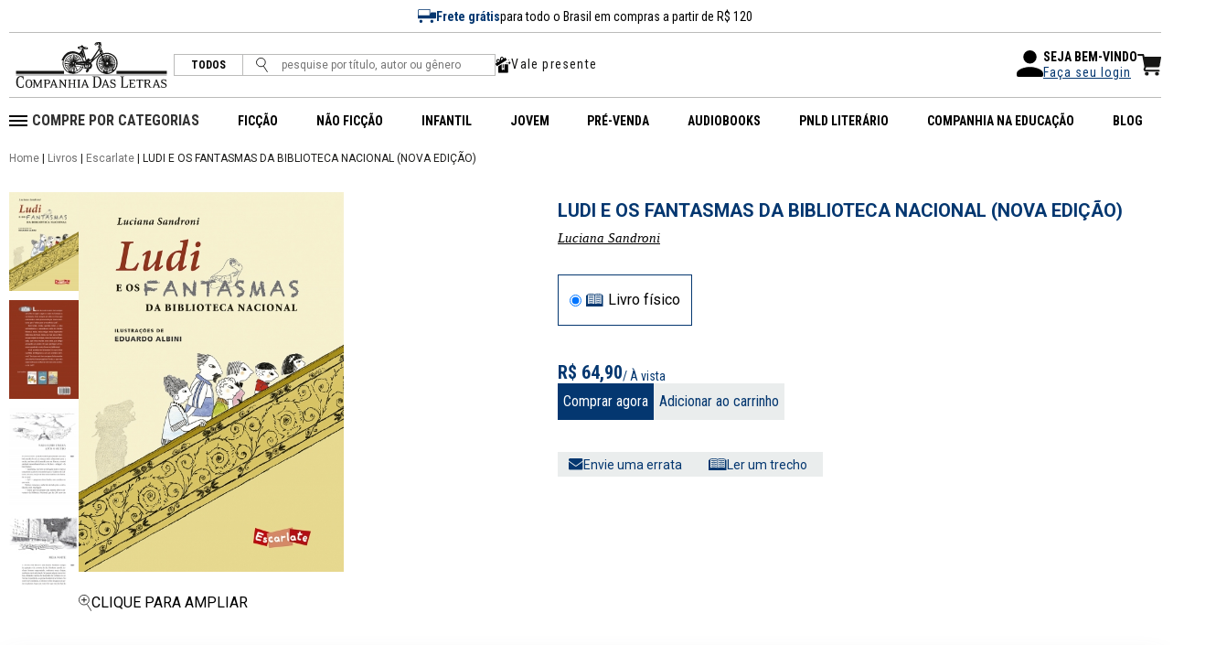

--- FILE ---
content_type: text/html; charset=ISO-8859-1
request_url: https://www.companhiadasletras.com.br/livro/9786587724225/ludi-e-os-fantasmas-da-biblioteca-nacional-nova-edicao
body_size: 178326
content:
<!--  COMMUNIPLEX HOSPEDA E DESENVOLVE O SITE DA COMPANHIA DAS LETRAS -->
<!--  ALAMEDA LORENA, 427 CJ. 83              -->
<!--  Tel: 55 11 3884.5461                            -->
<!--  http://www.communiplex.com.br                   -->


<!doctype html>
<html class="no-js" lang="">

<head>
  <title>Ludi e os fantasmas da Biblioteca Nacional (Nova edição) - Luciana Sandroni - Grupo Companhia das Letras</title>

  <meta charset="ISO-8859-1">
  <meta http-equiv="Content-Type" content="text/html; charset=ISO-8859-1">
  <meta name="viewport" content="width=device-width, initial-scale=1">

  <link rel="stylesheet" type="text/css" href="/vendor/normalize/normalize.css">
  <link rel="stylesheet" type="text/css" href="/vendor/flickity/flickity.css">
  <link rel="stylesheet" type="text/css" href="/resources/css/style.css">

  <link rel="preconnect" href="https://fonts.googleapis.com">
  <link rel="preconnect" href="https://fonts.gstatic.com" crossorigin>
  <link rel="stylesheet" href="https://fonts.googleapis.com/css2?family=Roboto+Condensed:wght@300;400;700&family=Roboto:wght@300;400;500;700&display=swap" crossorigin="anonymous">
  <link rel="stylesheet" type="text/css" href="/vendor/fontawesome/css/all.min.css">

  
  <script src="/js/jquery.min.js" type="text/javascript" nonce="dnczp0yy8i"></script>
  <script src="/js/scripts.js?cache=b7143ccf45a2aa9dfcc33b10710e9741" type="text/javascript" nonce="dnczp0yy8i"></script>

  <!-- Hotjar Tracking Code for https://www.companhiadasletras.com.br/ -->
  <script nonce="dnczp0yy8i">
    (function(h,o,t,j,a,r){
      h.hj=h.hj||function(){(h.hj.q=h.hj.q||[]).push(arguments)};
      h._hjSettings={hjid:3540521,hjsv:6};
      a=o.getElementsByTagName('head')[0];
      r=o.createElement('script');r.async=1;
      r.src=t+h._hjSettings.hjid+j+h._hjSettings.hjsv;
      a.appendChild(r);
    })(window,document,'https://static.hotjar.com/c/hotjar-','.js?sv=');
  </script>

  <link rel="stylesheet" type="text/css" href="/resources/css/produto.css">
    <script nonce="dnczp0yy8i" src="https://www.google.com/recaptcha/api.js" async defer></script>
    <script nonce="dnczp0yy8i" language="javascript" id="tagseoaddi" src="//servico.addintelligence.com.br/ContentServer/setOrganicTraffic.min.js?id=companhiadasletras" async></script>
    <script nonce="dnczp0yy8i">
    !function (w, d, t) {
        w.TiktokAnalyticsObject=t;var ttq=w[t]=w[t]||[];ttq.methods=["page","track","identify","instances","debug","on","off","once","ready","alias","group","enableCookie","disableCookie"],ttq.setAndDefer=function(t,e){t[e]=function(){t.push([e].concat(Array.prototype.slice.call(arguments,0)))}};for(var i=0;i<ttq.methods.length;i++)ttq.setAndDefer(ttq,ttq.methods[i]);ttq.instance=function(t){for(var e=ttq._i[t]||[],n=0;n<ttq.methods.length;n++)ttq.setAndDefer(e,ttq.methods[n]);return e},ttq.load=function(e,n){var i="https://analytics.tiktok.com/i18n/pixel/events.js";ttq._i=ttq._i||{},ttq._i[e]=[],ttq._i[e]._u=i,ttq._t=ttq._t||{},ttq._t[e]=+new Date,ttq._o=ttq._o||{},ttq._o[e]=n||{};n=document.createElement("script");n.type="text/javascript",n.async=!0,n.src=i+"?sdkid="+e+"&lib="+t;e=document.getElementsByTagName("script")[0];e.parentNode.insertBefore(n,e)};
        ttq.load('C8QE0PT9481U83L7KNB0');
        ttq.page();
    }(window, document, 'ttq');
    </script>
    <script nonce="dnczp0yy8i">
              !function(f,b,e,v,n,t,s)
              {if(f.fbq)return;n=f.fbq=function(){n.callMethod?
              n.callMethod.apply(n,arguments):n.queue.push(arguments)};
              if(!f._fbq)f._fbq=n;n.push=n;n.loaded=!0;n.version='2.0';
              n.queue=[];t=b.createElement(e);t.async=!0;
              t.src=v;s=b.getElementsByTagName(e)[0];
              s.parentNode.insertBefore(t,s)}(window, document,'script',
              'https://connect.facebook.net/en_US/fbevents.js');
              fbq('init', '1399401446822562');
              fbq('track', 'PageView');
            </script>
            <noscript><img height="1" width="1" style="display:none"
              src="https://www.facebook.com/tr?id=1399401446822562&ev=PageView&noscript=1"
            /></noscript>
    <script nonce="dnczp0yy8i">var current_language="pt-br"</script>
<script  charset="UTF-8" nonce="dnczp0yy8i" src="https://ciadasletras.trisklegrc.com:443/media/ciadasletras/cookies_script_ciadasletras_v_4.js" type="text/javascript"></script>
    
    <script nonce="dnczp0yy8i" async src="https://www.googletagmanager.com/gtag/js?id=AW-811355375"></script>
    <script nonce="dnczp0yy8i">
      window.dataLayer = window.dataLayer || [];
      function gtag(){dataLayer.push(arguments);}
      gtag('js', new Date());
      gtag('config', 'AW-811355375');
      gtag('config', 'UA-2732841-10');
    </script>
    
    <script nonce="dnczp0yy8i">(function(w,d,s,l,i){w[l]=w[l]||[];w[l].push({'gtm.start':
    new Date().getTime(),event:'gtm.js'});var f=d.getElementsByTagName(s)[0],
    j=d.createElement(s),dl=l!='dataLayer'?'&l='+l:'';j.async=true;j.src=
    'https://www.googletagmanager.com/gtm.js?id='+i+dl;f.parentNode.insertBefore(j,f);
    })(window,document,'script','dataLayer','GTM-T4TT7XL');</script>
    <script nonce="dnczp0yy8i" type="text/javascript" src="//tm.jsuol.com.br/uoltm.js?id=gyyen2" async></script>
    <script nonce="dnczp0yy8i">
      !function(e){if(!window.pintrk){window.pintrk = function () {
      window.pintrk.queue.push(Array.prototype.slice.call(arguments))};var
        n=window.pintrk;n.queue=[],n.version="3.0";var
        t=document.createElement("script");t.async=!0,t.src=e;var
        r=document.getElementsByTagName("script")[0];
        r.parentNode.insertBefore(t,r)}}('https://s.pinimg.com/ct/core.js');
      pintrk('load', '2612398842149', {em: ''});
      pintrk('page');
      pintrk('track', 'pagevisit');
    </script>
    <noscript>
      <img height="1" width="1" style="display:none;" alt=""
        src=https://ct.pinterest.com/v3/?event=init&tid=2612398842149&pd[em]=&noscript=1 />
    </noscript>
    <meta name="p:domain_verify" content="fc4cb6945db8549f57136d814cb61076"/>  <link rel="stylesheet" type="text/css" href="/resources/css/cplex.css?v=58f75e4ca8ac17791529885c99e017f2">

      <meta name="facebook-domain-verification" content="ji8uoan7ypt84dva52xnm77izvyui1">
      <meta name="google-site-verification" content="T3eLkQh8lWpvPZTIbwhB8ZVFE1qhYpo9x0_zeGb_Fqg">
      <meta name="description" content="39 anos de respeito à inteligência do leitor. Conheça o nosso catálogo e autores.">
  
</head>

<body>

  <noscript><iframe src="https://www.googletagmanager.com/ns.html?id=GTM-T4TT7XL" height="0" width="0" style="display:none;visibility:hidden"></iframe></noscript>
  <div id="fb-root"></div>
  <script nonce="dnczp0yy8i">
    (function(d, s, id) {
      var js, fjs = d.getElementsByTagName(s)[0];
      if (d.getElementById(id)) return;
      js = d.createElement(s); js.id = id;
      js.src = "//connect.facebook.net/en_US/sdk.js#xfbml=1&version=v2.6&appId=217858081727309";
      fjs.parentNode.insertBefore(js, fjs);
    }(document, 'script', 'facebook-jssdk'));
  </script>

  <header class="header">
    <nav class="navbar">
      <div class="navbar__wrapper">
        <div class="navbar__row navbar__row--top">
          <div class="navbar__top">
            <img src="/resources/img/ic_frete.svg" alt="Frete Grátis">
            <b>Frete grátis</b> para todo o Brasil em compras a partir de R$ 120 
          </div>
        </div>
        <!--<div class="navbar__row navbar__row--top">
          <div class="navbar__top">
            <i class="fa-regular fa-bells"></i>
            <b>PRAZO DE ENTREGA ESTENDIDO</b> - Pedidos realizados entre <b>20/12 e 06/01</b> terão envio iniciado <b>a partir de 07/01</b>.
          </div>
        </div>-->
                <div class="navbar__row navbar__row--one">
          <div class="navbar__left">
            <div class="navbar__logo">
              <a href="/"><img src="/resources/img/logo.svg" alt="Site Logo"></a>
            </div>
            <form action="/Busca">
              <div class="navbar__search">
                <span class="featured"><a href="/Busca">TODOS</a></span>
                <button><img src="/resources/img/ic_search.svg" alt="Pesquise"></button>
                <input type="text" placeholder="pesquise por título, autor ou gênero" name="q">
              </div>
            </form>
                        <div class="navbar__valepresente">
              <img src="/resources/img/ico_valepresente.svg" alt="Vale presente">
              <a href="/ValePresente">Vale presente</a>
            </div>
          </div>
          <div class="navbar__right">   
            <div class="navbar__right-login">
              <div class="navbar__right-login--user">
                <svg xmlns="http://www.w3.org/2000/svg" width="29" height="29" viewBox="0 0 29 29">
                  <path id="Path_15811" data-name="Path 15811" d="M18.5,18.5a7.25,7.25,0,1,0-7.25-7.25A7.248,7.248,0,0,0,18.5,18.5Zm0,3.625c-4.839,0-14.5,2.429-14.5,7.25v1.813A1.818,1.818,0,0,0,5.813,33H31.188A1.818,1.818,0,0,0,33,31.188V29.375C33,24.554,23.339,22.125,18.5,22.125Z" transform="translate(-4 -4)"/>
                </svg>
              </div>
              <div class="navbar__right-login--login">
                <p>SEJA BEM-VINDO</p>
                                  <a href="/Login">Faça seu login</a>
                              </div>
                          </div>
                        <div class="navbar__right-carrinho">
              <a href="/Carrinho"><img src="/resources/img/ic_carrinho.svg"></a>
            </div>
          </div>
        </div>
        <div class="navbar__row navbar__row--two">
          <div class="navbar__left">
            <div class="navbar__btn-menu">
              <button class="btn btn--menu">
                <svg xmlns="http://www.w3.org/2000/svg" viewBox="0 0 25.922 14">
                  <g data-name="Grupo 4660" fill="none" stroke="#000" stroke-width="2">
                    <path data-name="Caminho 611" d="M0 13h17" />
                    <path data-name="Caminho 612" d="M0 7h10.223" />
                    <path data-name="Caminho 613" d="M0 1h25.922" />
                  </g>
                </svg>
              </button>
            </div>
            <div class="navbar__logo">
              <a href="/"><img src="/resources/img/logo.svg" alt="Logo"></a>
            </div>
            <div class="navbar__mobile">
              <a href="/Login" class="navbar__mobile-link">
                <svg xmlns="http://www.w3.org/2000/svg" viewBox="0 0 19.799 17.715">
                  <defs>
                    <clipPath id="ic_user_svg__a">
                      <path data-name="Retângulo 4935" fill="#161615" d="M0 0h19.799v17.715H0z" />
                    </clipPath>
                  </defs>
                  <g data-name="Grupo 4707" clip-path="url(#ic_user_svg__a)">
                    <path data-name="Caminho 14642" d="M4.168 13.547A4.168 4.168 0 0 0 0 17.715h19.8a4.17 4.17 0 0 0-4.168-4.168h-2.617v-2.1a5.189 5.189 0 0 0 2.095-4.153V5.21a5.21 5.21 0 0 0-10.42 0v2.084a5.184 5.184 0 0 0 2.095 4.154v2.1ZM5.731 5.21a4.168 4.168 0 0 1 8.336 0v2.084a4.168 4.168 0 0 1-8.336 0Zm2.095 6.861a5.177 5.177 0 0 0 4.147 0v1.476H7.826Z" fill="#161615" />
                  </g>
                </svg>
              </a>
                            <a href="/Carrinho" class="navbar__mobile-link">
                <svg xmlns="http://www.w3.org/2000/svg" viewBox="0 0 26.43 24.666">
                  <g data-name="Grupo 5104" fill="#161615">
                    <path data-name="Caminho 15366" d="M9.831 15.068h13.341a1.574 1.574 0 0 0 1.552-1.306l1.694-9.725a.793.793 0 0 0-.781-.929H7.825L7.386.825a1.016 1.016 0 0 0-1-.825H1.015a1.017 1.017 0 0 0 0 2.034h4.532l.205 1.074h-.087l2.148 11.527-.766 1.913a2.57 2.57 0 0 0 2.386 3.524h14.431a1.017 1.017 0 0 0 0-2.034H9.431a.535.535 0 0 1-.5-.734Z" />
                    <path data-name="Caminho 15367" d="M10.468 20.334a2.166 2.166 0 1 0 2.166 2.166 2.166 2.166 0 0 0-2.166-2.166" />
                    <path data-name="Caminho 15368" d="M21.783 20.334a2.166 2.166 0 1 0 2.166 2.166 2.166 2.166 0 0 0-2.166-2.166" />
                  </g>
                </svg>
              </a>
            </div>
          </div>
          <div class="navbar__right">
            <div class="navbar__menu">
              <ul class="navbar__menu-itens">
                <li>
                  <svg xmlns="http://www.w3.org/2000/svg" width="20" height="12" viewBox="0 0 20 12">
                    <g id="Group_5569" data-name="Group 5569" transform="translate(12859.123 8031.5)">
                      <path id="Path_15812" data-name="Path 15812" d="M-12839.123-8028.466h-20" transform="translate(0 -2.034)" fill="none" stroke="#000" stroke-width="2"/>
                      <path id="Path_15813" data-name="Path 15813" d="M-12839.123-8028.466h-20" transform="translate(0 2.966)" fill="none" stroke="#000" stroke-width="2"/>
                      <path id="Path_15814" data-name="Path 15814" d="M-12839.123-8028.466h-20" transform="translate(0 7.966)" fill="none" stroke="#000" stroke-width="2"/>
                    </g>
                  </svg>
                  <span>COMPRE POR CATEGORIAS</span>
                  <ul>
                                          <li class="navbar__menu-itens--sub">
                        <span><a href="/Busca?categoria=Administra%E7%E3o%2C+Neg%F3cios+e+Economia">Administração, Negócios e Economia</a></span>
                        <svg xmlns="http://www.w3.org/2000/svg" width="4.371" height="7.644" viewBox="0 0 4.371 7.644">
                          <path d="M3.824,3.053,6.714.16a.544.544,0,0,1,.772,0,.551.551,0,0,1,0,.774L4.21,4.212a.545.545,0,0,1-.753.016L.159.937A.546.546,0,0,1,.931.163Z" transform="translate(0 7.644) rotate(-90)" fill="#043770"/>
                        </svg>
                        <ul class="navbar__menu-itens--sub--sub">
                                                      <li>
                              <a href="/Busca?categoria=Administra%E7%E3o%2C+Neg%F3cios+e+Economia&subcategoria=Economia%2FDesenvolvimento+Sustent%E1vel">Economia/Desenvolvimento Sustentável</a>
                            </li>
                                                      <li>
                              <a href="/Busca?categoria=Administra%E7%E3o%2C+Neg%F3cios+e+Economia&subcategoria=Economia%2FDinheiro+e+Pol%EDtica+Monet%E1ria">Economia/Dinheiro e Política Monetária</a>
                            </li>
                                                      <li>
                              <a href="/Busca?categoria=Administra%E7%E3o%2C+Neg%F3cios+e+Economia&subcategoria=Economia%2FHist%F3ria+Econ%F4mica">Economia/História Econômica</a>
                            </li>
                                                      <li>
                              <a href="/Busca?categoria=Administra%E7%E3o%2C+Neg%F3cios+e+Economia&subcategoria=Economia%2FMacroeconomia">Economia/Macroeconomia</a>
                            </li>
                                                      <li>
                              <a href="/Busca?categoria=Administra%E7%E3o%2C+Neg%F3cios+e+Economia&subcategoria=Finan%E7as%2FFinan%E7as+e+Investimentos">Finanças/Finanças e Investimentos</a>
                            </li>
                                                      <li>
                              <a href="/Busca?categoria=Administra%E7%E3o%2C+Neg%F3cios+e+Economia&subcategoria=Geral">Geral</a>
                            </li>
                                                      <li>
                              <a href="/Busca?categoria=Administra%E7%E3o%2C+Neg%F3cios+e+Economia&subcategoria=Gest%E3o+e+Lideran%E7a">Gestão e Liderança</a>
                            </li>
                                                      <li>
                              <a href="/Busca?categoria=Administra%E7%E3o%2C+Neg%F3cios+e+Economia&subcategoria=Gest%E3o+e+Lideran%E7a%2FTomar+de+Decis%F5es+e+Resolu%E7%E3o+de+Problemas">Gestão e Liderança/Tomar de Decisões e Resolução de Problemas</a>
                            </li>
                                                      <li>
                              <a href="/Busca?categoria=Administra%E7%E3o%2C+Neg%F3cios+e+Economia&subcategoria=Marketing+e+Vendas%2FMarketing">Marketing e Vendas/Marketing</a>
                            </li>
                                                      <li>
                              <a href="/Busca?categoria=Administra%E7%E3o%2C+Neg%F3cios+e+Economia&subcategoria=Pequenas+Empresas+e+Empreendimentos">Pequenas Empresas e Empreendimentos</a>
                            </li>
                                                  </ul>
                      </li>
                                          <li class="navbar__menu-itens--sub">
                        <span><a href="/Busca?categoria=Arte%2C+Cinema+e+Fotografia">Arte, Cinema e Fotografia</a></span>
                        <svg xmlns="http://www.w3.org/2000/svg" width="4.371" height="7.644" viewBox="0 0 4.371 7.644">
                          <path d="M3.824,3.053,6.714.16a.544.544,0,0,1,.772,0,.551.551,0,0,1,0,.774L4.21,4.212a.545.545,0,0,1-.753.016L.159.937A.546.546,0,0,1,.931.163Z" transform="translate(0 7.644) rotate(-90)" fill="#043770"/>
                        </svg>
                        <ul class="navbar__menu-itens--sub--sub">
                                                      <li>
                              <a href="/Busca?categoria=Arte%2C+Cinema+e+Fotografia&subcategoria=Arquitetura%2FPer%EDodos+Hist%F3ricos">Arquitetura/Períodos Históricos</a>
                            </li>
                                                      <li>
                              <a href="/Busca?categoria=Arte%2C+Cinema+e+Fotografia&subcategoria=Arte">Arte</a>
                            </li>
                                                      <li>
                              <a href="/Busca?categoria=Arte%2C+Cinema+e+Fotografia&subcategoria=Arte%2FHist%F3ria+da+Arte">Arte/História da Arte</a>
                            </li>
                                                      <li>
                              <a href="/Busca?categoria=Arte%2C+Cinema+e+Fotografia&subcategoria=Artes+C%EAnicas">Artes Cênicas</a>
                            </li>
                                                      <li>
                              <a href="/Busca?categoria=Arte%2C+Cinema+e+Fotografia&subcategoria=Fotografia">Fotografia</a>
                            </li>
                                                      <li>
                              <a href="/Busca?categoria=Arte%2C+Cinema+e+Fotografia&subcategoria=Geral">Geral</a>
                            </li>
                                                      <li>
                              <a href="/Busca?categoria=Arte%2C+Cinema+e+Fotografia&subcategoria=M%FAsica">Música</a>
                            </li>
                                                      <li>
                              <a href="/Busca?categoria=Arte%2C+Cinema+e+Fotografia&subcategoria=M%FAsica%2FG%EAneros+Musicais">Música/Gêneros Musicais</a>
                            </li>
                                                      <li>
                              <a href="/Busca?categoria=Arte%2C+Cinema+e+Fotografia&subcategoria=M%FAsica%2FHist%F3ria+e+Cr%EDtica">Música/História e Crítica</a>
                            </li>
                                                      <li>
                              <a href="/Busca?categoria=Arte%2C+Cinema+e+Fotografia&subcategoria=Teatro">Teatro</a>
                            </li>
                                                  </ul>
                      </li>
                                          <li class="navbar__menu-itens--sub">
                        <span><a href="/Busca?categoria=Artesanato%2C+Casa+e+Estilo+de+Vida">Artesanato, Casa e Estilo de Vida</a></span>
                        <svg xmlns="http://www.w3.org/2000/svg" width="4.371" height="7.644" viewBox="0 0 4.371 7.644">
                          <path d="M3.824,3.053,6.714.16a.544.544,0,0,1,.772,0,.551.551,0,0,1,0,.774L4.21,4.212a.545.545,0,0,1-.753.016L.159.937A.546.546,0,0,1,.931.163Z" transform="translate(0 7.644) rotate(-90)" fill="#043770"/>
                        </svg>
                        <ul class="navbar__menu-itens--sub--sub">
                                                      <li>
                              <a href="/Busca?categoria=Artesanato%2C+Casa+e+Estilo+de+Vida&subcategoria=Artesanato+e+Estilo+de+Vida%2FModa">Artesanato e Estilo de Vida/Moda</a>
                            </li>
                                                      <li>
                              <a href="/Busca?categoria=Artesanato%2C+Casa+e+Estilo+de+Vida&subcategoria=Jardinagem+e+Horticultura">Jardinagem e Horticultura</a>
                            </li>
                                                      <li>
                              <a href="/Busca?categoria=Artesanato%2C+Casa+e+Estilo+de+Vida&subcategoria=Reparos+e+Utilidades+Dom%E9sticas%2FLimpeza%2C+Cuidados+e+Mudan%E7as">Reparos e Utilidades Domésticas/Limpeza, Cuidados e Mudanças</a>
                            </li>
                                                  </ul>
                      </li>
                                          <li class="navbar__menu-itens--sub">
                        <span><a href="/Busca?categoria=Autoajuda">Autoajuda</a></span>
                        <svg xmlns="http://www.w3.org/2000/svg" width="4.371" height="7.644" viewBox="0 0 4.371 7.644">
                          <path d="M3.824,3.053,6.714.16a.544.544,0,0,1,.772,0,.551.551,0,0,1,0,.774L4.21,4.212a.545.545,0,0,1-.753.016L.159.937A.546.546,0,0,1,.931.163Z" transform="translate(0 7.644) rotate(-90)" fill="#043770"/>
                        </svg>
                        <ul class="navbar__menu-itens--sub--sub">
                                                      <li>
                              <a href="/Busca?categoria=Autoajuda&subcategoria=Criatividade">Criatividade</a>
                            </li>
                                                      <li>
                              <a href="/Busca?categoria=Autoajuda&subcategoria=Espiritual">Espiritual</a>
                            </li>
                                                      <li>
                              <a href="/Busca?categoria=Autoajuda&subcategoria=Geral">Geral</a>
                            </li>
                                                      <li>
                              <a href="/Busca?categoria=Autoajuda&subcategoria=Motivacional">Motivacional</a>
                            </li>
                                                      <li>
                              <a href="/Busca?categoria=Autoajuda&subcategoria=Transforma%E7%E3o+Pessoal">Transformação Pessoal</a>
                            </li>
                                                  </ul>
                      </li>
                                          <li class="navbar__menu-itens--sub">
                        <span><a href="/Busca?categoria=Biografias+e+Hist%F3rias+Reais">Biografias e Histórias Reais</a></span>
                        <svg xmlns="http://www.w3.org/2000/svg" width="4.371" height="7.644" viewBox="0 0 4.371 7.644">
                          <path d="M3.824,3.053,6.714.16a.544.544,0,0,1,.772,0,.551.551,0,0,1,0,.774L4.21,4.212a.545.545,0,0,1-.753.016L.159.937A.546.546,0,0,1,.931.163Z" transform="translate(0 7.644) rotate(-90)" fill="#043770"/>
                        </svg>
                        <ul class="navbar__menu-itens--sub--sub">
                                                      <li>
                              <a href="/Busca?categoria=Biografias+e+Hist%F3rias+Reais&subcategoria=Arte+e+Literatura%2FArtistas%2C+Arquitetos+e+Fot%F3grafos">Arte e Literatura/Artistas, Arquitetos e Fotógrafos</a>
                            </li>
                                                      <li>
                              <a href="/Busca?categoria=Biografias+e+Hist%F3rias+Reais&subcategoria=Arte+e+Literatura%2FAutores">Arte e Literatura/Autores</a>
                            </li>
                                                      <li>
                              <a href="/Busca?categoria=Biografias+e+Hist%F3rias+Reais&subcategoria=Arte+e+Literatura%2FCompositores+e+M%FAsicos">Arte e Literatura/Compositores e Músicos</a>
                            </li>
                                                      <li>
                              <a href="/Busca?categoria=Biografias+e+Hist%F3rias+Reais&subcategoria=Arte+e+Literatura%2FEntretenimento">Arte e Literatura/Entretenimento</a>
                            </li>
                                                      <li>
                              <a href="/Busca?categoria=Biografias+e+Hist%F3rias+Reais&subcategoria=Geral">Geral</a>
                            </li>
                                                      <li>
                              <a href="/Busca?categoria=Biografias+e+Hist%F3rias+Reais&subcategoria=Hist%F3ricas">Históricas</a>
                            </li>
                                                      <li>
                              <a href="/Busca?categoria=Biografias+e+Hist%F3rias+Reais&subcategoria=L%EDderes+e+Pessoas+Not%E1veis%2FPol%EDtico">Líderes e Pessoas Notáveis/Político</a>
                            </li>
                                                      <li>
                              <a href="/Busca?categoria=Biografias+e+Hist%F3rias+Reais&subcategoria=L%EDderes+e+Pessoas+Not%E1veis%2FPresidentes+e+Chefes+de+Estado">Líderes e Pessoas Notáveis/Presidentes e Chefes de Estado</a>
                            </li>
                                                      <li>
                              <a href="/Busca?categoria=Biografias+e+Hist%F3rias+Reais&subcategoria=Mem%F3rias">Memórias</a>
                            </li>
                                                      <li>
                              <a href="/Busca?categoria=Biografias+e+Hist%F3rias+Reais&subcategoria=Por+Perfil%2FMulheres">Por Perfil/Mulheres</a>
                            </li>
                                                      <li>
                              <a href="/Busca?categoria=Biografias+e+Hist%F3rias+Reais&subcategoria=Profissionais+e+Universit%E1rios%2FCientistas">Profissionais e Universitários/Cientistas</a>
                            </li>
                                                      <li>
                              <a href="/Busca?categoria=Biografias+e+Hist%F3rias+Reais&subcategoria=Profissionais+e+Universit%E1rios%2FJornalistas">Profissionais e Universitários/Jornalistas</a>
                            </li>
                                                  </ul>
                      </li>
                                          <li class="navbar__menu-itens--sub">
                        <span><a href="/Busca?categoria=Ci%EAncias">Ciências</a></span>
                        <svg xmlns="http://www.w3.org/2000/svg" width="4.371" height="7.644" viewBox="0 0 4.371 7.644">
                          <path d="M3.824,3.053,6.714.16a.544.544,0,0,1,.772,0,.551.551,0,0,1,0,.774L4.21,4.212a.545.545,0,0,1-.753.016L.159.937A.546.546,0,0,1,.931.163Z" transform="translate(0 7.644) rotate(-90)" fill="#043770"/>
                        </svg>
                        <ul class="navbar__menu-itens--sub--sub">
                                                      <li>
                              <a href="/Busca?categoria=Ci%EAncias&subcategoria=Astronomia+e+Ci%EAncia+Espacial">Astronomia e Ciência Espacial</a>
                            </li>
                                                      <li>
                              <a href="/Busca?categoria=Ci%EAncias&subcategoria=Astronomia+e+Ci%EAncia+Espacial%2FCosmologia">Astronomia e Ciência Espacial/Cosmologia</a>
                            </li>
                                                      <li>
                              <a href="/Busca?categoria=Ci%EAncias&subcategoria=Ci%EAncia+da+Terra%2FGeografia">Ciência da Terra/Geografia</a>
                            </li>
                                                      <li>
                              <a href="/Busca?categoria=Ci%EAncias&subcategoria=Ci%EAncias+Ambientais%2FConserva%E7%E3o">Ciências Ambientais/Conservação</a>
                            </li>
                                                      <li>
                              <a href="/Busca?categoria=Ci%EAncias&subcategoria=Ci%EAncias+Biol%F3gicas">Ciências Biológicas</a>
                            </li>
                                                      <li>
                              <a href="/Busca?categoria=Ci%EAncias&subcategoria=Ci%EAncias+Biol%F3gicas%2FBiologia">Ciências Biológicas/Biologia</a>
                            </li>
                                                      <li>
                              <a href="/Busca?categoria=Ci%EAncias&subcategoria=Ci%EAncias+Biol%F3gicas%2FEvolu%E7%E3o">Ciências Biológicas/Evolução</a>
                            </li>
                                                      <li>
                              <a href="/Busca?categoria=Ci%EAncias&subcategoria=Geral">Geral</a>
                            </li>
                                                      <li>
                              <a href="/Busca?categoria=Ci%EAncias&subcategoria=Hist%F3ria+e+Filosofia">História e Filosofia</a>
                            </li>
                                                      <li>
                              <a href="/Busca?categoria=Ci%EAncias&subcategoria=Matem%E1tica">Matemática</a>
                            </li>
                                                      <li>
                              <a href="/Busca?categoria=Ci%EAncias&subcategoria=Matem%E1tica%2FHist%F3ria">Matemática/História</a>
                            </li>
                                                      <li>
                              <a href="/Busca?categoria=Ci%EAncias&subcategoria=Qu%EDmica">Química</a>
                            </li>
                                                      <li>
                              <a href="/Busca?categoria=Ci%EAncias&subcategoria=Tecnologia">Tecnologia</a>
                            </li>
                                                  </ul>
                      </li>
                                          <li class="navbar__menu-itens--sub">
                        <span><a href="/Busca?categoria=Computa%E7%E3o%2C+Inform%E1tica+e+M%EDdias+Digitais">Computação, Informática e Mídias Digitais</a></span>
                        <svg xmlns="http://www.w3.org/2000/svg" width="4.371" height="7.644" viewBox="0 0 4.371 7.644">
                          <path d="M3.824,3.053,6.714.16a.544.544,0,0,1,.772,0,.551.551,0,0,1,0,.774L4.21,4.212a.545.545,0,0,1-.753.016L.159.937A.546.546,0,0,1,.931.163Z" transform="translate(0 7.644) rotate(-90)" fill="#043770"/>
                        </svg>
                        <ul class="navbar__menu-itens--sub--sub">
                                                      <li>
                              <a href="/Busca?categoria=Computa%E7%E3o%2C+Inform%E1tica+e+M%EDdias+Digitais&subcategoria=Geral">Geral</a>
                            </li>
                                                  </ul>
                      </li>
                                          <li class="navbar__menu-itens--sub">
                        <span><a href="/Busca?categoria=Cr%F4nicas%2C+Humor+e+Entretenimento">Crônicas, Humor e Entretenimento</a></span>
                        <svg xmlns="http://www.w3.org/2000/svg" width="4.371" height="7.644" viewBox="0 0 4.371 7.644">
                          <path d="M3.824,3.053,6.714.16a.544.544,0,0,1,.772,0,.551.551,0,0,1,0,.774L4.21,4.212a.545.545,0,0,1-.753.016L.159.937A.546.546,0,0,1,.931.163Z" transform="translate(0 7.644) rotate(-90)" fill="#043770"/>
                        </svg>
                        <ul class="navbar__menu-itens--sub--sub">
                                                      <li>
                              <a href="/Busca?categoria=Cr%F4nicas%2C+Humor+e+Entretenimento&subcategoria=Geral">Geral</a>
                            </li>
                                                      <li>
                              <a href="/Busca?categoria=Cr%F4nicas%2C+Humor+e+Entretenimento&subcategoria=Humor%2FAdultos">Humor/Adultos</a>
                            </li>
                                                      <li>
                              <a href="/Busca?categoria=Cr%F4nicas%2C+Humor+e+Entretenimento&subcategoria=Humor%2FEnsaios">Humor/Ensaios</a>
                            </li>
                                                  </ul>
                      </li>
                                          <li class="navbar__menu-itens--sub">
                        <span><a href="/Busca?categoria=Direito">Direito</a></span>
                        <svg xmlns="http://www.w3.org/2000/svg" width="4.371" height="7.644" viewBox="0 0 4.371 7.644">
                          <path d="M3.824,3.053,6.714.16a.544.544,0,0,1,.772,0,.551.551,0,0,1,0,.774L4.21,4.212a.545.545,0,0,1-.753.016L.159.937A.546.546,0,0,1,.931.163Z" transform="translate(0 7.644) rotate(-90)" fill="#043770"/>
                        </svg>
                        <ul class="navbar__menu-itens--sub--sub">
                                                      <li>
                              <a href="/Busca?categoria=Direito&subcategoria=Direito+Administrativo%2FLei+Civil">Direito Administrativo/Lei Civil</a>
                            </li>
                                                  </ul>
                      </li>
                                          <li class="navbar__menu-itens--sub">
                        <span><a href="/Busca?categoria=Educa%E7%E3o%2C+Refer%EAncia+e+Did%E1ticos">Educação, Referência e Didáticos</a></span>
                        <svg xmlns="http://www.w3.org/2000/svg" width="4.371" height="7.644" viewBox="0 0 4.371 7.644">
                          <path d="M3.824,3.053,6.714.16a.544.544,0,0,1,.772,0,.551.551,0,0,1,0,.774L4.21,4.212a.545.545,0,0,1-.753.016L.159.937A.546.546,0,0,1,.931.163Z" transform="translate(0 7.644) rotate(-90)" fill="#043770"/>
                        </svg>
                        <ul class="navbar__menu-itens--sub--sub">
                                                      <li>
                              <a href="/Busca?categoria=Educa%E7%E3o%2C+Refer%EAncia+e+Did%E1ticos&subcategoria=Dicion%E1rios%2C+Gram%E1tica+e+Lingu%EDstica">Dicionários, Gramática e Linguística</a>
                            </li>
                                                      <li>
                              <a href="/Busca?categoria=Educa%E7%E3o%2C+Refer%EAncia+e+Did%E1ticos&subcategoria=Escolas+e+Ensino%2FTeoria+da+Educa%E7%E3o">Escolas e Ensino/Teoria da Educação</a>
                            </li>
                                                      <li>
                              <a href="/Busca?categoria=Educa%E7%E3o%2C+Refer%EAncia+e+Did%E1ticos&subcategoria=Geral">Geral</a>
                            </li>
                                                      <li>
                              <a href="/Busca?categoria=Educa%E7%E3o%2C+Refer%EAncia+e+Did%E1ticos&subcategoria=Guias+de+Escrita%2C+Pesquisa+e+Publica%E7%E3o%2FJornalismo">Guias de Escrita, Pesquisa e Publicação/Jornalismo</a>
                            </li>
                                                  </ul>
                      </li>
                                          <li class="navbar__menu-itens--sub">
                        <span><a href="/Busca?categoria=Engenharia+e+Transporte">Engenharia e Transporte</a></span>
                        <svg xmlns="http://www.w3.org/2000/svg" width="4.371" height="7.644" viewBox="0 0 4.371 7.644">
                          <path d="M3.824,3.053,6.714.16a.544.544,0,0,1,.772,0,.551.551,0,0,1,0,.774L4.21,4.212a.545.545,0,0,1-.753.016L.159.937A.546.546,0,0,1,.931.163Z" transform="translate(0 7.644) rotate(-90)" fill="#043770"/>
                        </svg>
                        <ul class="navbar__menu-itens--sub--sub">
                                                      <li>
                              <a href="/Busca?categoria=Engenharia+e+Transporte&subcategoria=Engenharia%2FRefer%EAncia">Engenharia/Referência</a>
                            </li>
                                                  </ul>
                      </li>
                                          <li class="navbar__menu-itens--sub">
                        <span><a href="/Busca?categoria=Esportes+e+Lazer">Esportes e Lazer</a></span>
                        <svg xmlns="http://www.w3.org/2000/svg" width="4.371" height="7.644" viewBox="0 0 4.371 7.644">
                          <path d="M3.824,3.053,6.714.16a.544.544,0,0,1,.772,0,.551.551,0,0,1,0,.774L4.21,4.212a.545.545,0,0,1-.753.016L.159.937A.546.546,0,0,1,.931.163Z" transform="translate(0 7.644) rotate(-90)" fill="#043770"/>
                        </svg>
                        <ul class="navbar__menu-itens--sub--sub">
                                                      <li>
                              <a href="/Busca?categoria=Esportes+e+Lazer&subcategoria=Futebol">Futebol</a>
                            </li>
                                                      <li>
                              <a href="/Busca?categoria=Esportes+e+Lazer&subcategoria=Geral">Geral</a>
                            </li>
                                                  </ul>
                      </li>
                                          <li class="navbar__menu-itens--sub">
                        <span><a href="/Busca?categoria=Fantasia%2C+Horror+e+Fic%E7%E3o+Cient%EDfica">Fantasia, Horror e Ficção Científica</a></span>
                        <svg xmlns="http://www.w3.org/2000/svg" width="4.371" height="7.644" viewBox="0 0 4.371 7.644">
                          <path d="M3.824,3.053,6.714.16a.544.544,0,0,1,.772,0,.551.551,0,0,1,0,.774L4.21,4.212a.545.545,0,0,1-.753.016L.159.937A.546.546,0,0,1,.931.163Z" transform="translate(0 7.644) rotate(-90)" fill="#043770"/>
                        </svg>
                        <ul class="navbar__menu-itens--sub--sub">
                                                      <li>
                              <a href="/Busca?categoria=Fantasia%2C+Horror+e+Fic%E7%E3o+Cient%EDfica&subcategoria=Fantasia">Fantasia</a>
                            </li>
                                                      <li>
                              <a href="/Busca?categoria=Fantasia%2C+Horror+e+Fic%E7%E3o+Cient%EDfica&subcategoria=Fantasia%2FCole%E7%F5es+e+Antologias">Fantasia/Coleções e Antologias</a>
                            </li>
                                                      <li>
                              <a href="/Busca?categoria=Fantasia%2C+Horror+e+Fic%E7%E3o+Cient%EDfica&subcategoria=Fantasia%2F%C9pica">Fantasia/Épica</a>
                            </li>
                                                  </ul>
                      </li>
                                          <li class="navbar__menu-itens--sub">
                        <span><a href="/Busca?categoria=Gastronomia+e+Culin%E1ria">Gastronomia e Culinária</a></span>
                        <svg xmlns="http://www.w3.org/2000/svg" width="4.371" height="7.644" viewBox="0 0 4.371 7.644">
                          <path d="M3.824,3.053,6.714.16a.544.544,0,0,1,.772,0,.551.551,0,0,1,0,.774L4.21,4.212a.545.545,0,0,1-.753.016L.159.937A.546.546,0,0,1,.931.163Z" transform="translate(0 7.644) rotate(-90)" fill="#043770"/>
                        </svg>
                        <ul class="navbar__menu-itens--sub--sub">
                                                      <li>
                              <a href="/Busca?categoria=Gastronomia+e+Culin%E1ria&subcategoria=Bebidas">Bebidas</a>
                            </li>
                                                      <li>
                              <a href="/Busca?categoria=Gastronomia+e+Culin%E1ria&subcategoria=Culin%E1ria%2FPratos">Culinária/Pratos</a>
                            </li>
                                                      <li>
                              <a href="/Busca?categoria=Gastronomia+e+Culin%E1ria&subcategoria=Gastronomia+Nacional+e+Internacional">Gastronomia Nacional e Internacional</a>
                            </li>
                                                      <li>
                              <a href="/Busca?categoria=Gastronomia+e+Culin%E1ria&subcategoria=Geral">Geral</a>
                            </li>
                                                      <li>
                              <a href="/Busca?categoria=Gastronomia+e+Culin%E1ria&subcategoria=Natural+e+Vegetariana">Natural e Vegetariana</a>
                            </li>
                                                      <li>
                              <a href="/Busca?categoria=Gastronomia+e+Culin%E1ria&subcategoria=Receitas+por+Ingrediente">Receitas por Ingrediente</a>
                            </li>
                                                  </ul>
                      </li>
                                          <li class="navbar__menu-itens--sub">
                        <span><a href="/Busca?categoria=Hist%F3ria">História</a></span>
                        <svg xmlns="http://www.w3.org/2000/svg" width="4.371" height="7.644" viewBox="0 0 4.371 7.644">
                          <path d="M3.824,3.053,6.714.16a.544.544,0,0,1,.772,0,.551.551,0,0,1,0,.774L4.21,4.212a.545.545,0,0,1-.753.016L.159.937A.546.546,0,0,1,.931.163Z" transform="translate(0 7.644) rotate(-90)" fill="#043770"/>
                        </svg>
                        <ul class="navbar__menu-itens--sub--sub">
                                                      <li>
                              <a href="/Busca?categoria=Hist%F3ria&subcategoria=%C1frica">África</a>
                            </li>
                                                      <li>
                              <a href="/Busca?categoria=Hist%F3ria&subcategoria=Am%E9ricas">Américas</a>
                            </li>
                                                      <li>
                              <a href="/Busca?categoria=Hist%F3ria&subcategoria=Am%E9ricas%2FAm%E9rica+Latina">Américas/América Latina</a>
                            </li>
                                                      <li>
                              <a href="/Busca?categoria=Hist%F3ria&subcategoria=Am%E9ricas%2FEstados+Unidos">Américas/Estados Unidos</a>
                            </li>
                                                      <li>
                              <a href="/Busca?categoria=Hist%F3ria&subcategoria=%C1sia">Ásia</a>
                            </li>
                                                      <li>
                              <a href="/Busca?categoria=Hist%F3ria&subcategoria=Europa">Europa</a>
                            </li>
                                                      <li>
                              <a href="/Busca?categoria=Hist%F3ria&subcategoria=Geral">Geral</a>
                            </li>
                                                      <li>
                              <a href="/Busca?categoria=Hist%F3ria&subcategoria=Militar">Militar</a>
                            </li>
                                                      <li>
                              <a href="/Busca?categoria=Hist%F3ria&subcategoria=Militar%2FI+Guerra+Mundial">Militar/I Guerra Mundial</a>
                            </li>
                                                      <li>
                              <a href="/Busca?categoria=Hist%F3ria&subcategoria=Militar%2FII+Guerra+Mundial">Militar/II Guerra Mundial</a>
                            </li>
                                                      <li>
                              <a href="/Busca?categoria=Hist%F3ria&subcategoria=Mundial">Mundial</a>
                            </li>
                                                      <li>
                              <a href="/Busca?categoria=Hist%F3ria&subcategoria=Mundial%2FCiviliza%E7%E3o+e+Cultura">Mundial/Civilização e Cultura</a>
                            </li>
                                                      <li>
                              <a href="/Busca?categoria=Hist%F3ria&subcategoria=Mundial%2FJudaica">Mundial/Judaica</a>
                            </li>
                                                      <li>
                              <a href="/Busca?categoria=Hist%F3ria&subcategoria=Oriente+M%E9dio">Oriente Médio</a>
                            </li>
                                                      <li>
                              <a href="/Busca?categoria=Hist%F3ria&subcategoria=R%FAssia">Rússia</a>
                            </li>
                                                  </ul>
                      </li>
                                          <li class="navbar__menu-itens--sub">
                        <span><a href="/Busca?categoria=HQs%2C+Mang%E1s+e+Graphic+Novels">HQs, Mangás e Graphic Novels</a></span>
                        <svg xmlns="http://www.w3.org/2000/svg" width="4.371" height="7.644" viewBox="0 0 4.371 7.644">
                          <path d="M3.824,3.053,6.714.16a.544.544,0,0,1,.772,0,.551.551,0,0,1,0,.774L4.21,4.212a.545.545,0,0,1-.753.016L.159.937A.546.546,0,0,1,.931.163Z" transform="translate(0 7.644) rotate(-90)" fill="#043770"/>
                        </svg>
                        <ul class="navbar__menu-itens--sub--sub">
                                                      <li>
                              <a href="/Busca?categoria=HQs%2C+Mang%E1s+e+Graphic+Novels&subcategoria=Geral">Geral</a>
                            </li>
                                                      <li>
                              <a href="/Busca?categoria=HQs%2C+Mang%E1s+e+Graphic+Novels&subcategoria=Graphic+Novels">Graphic Novels</a>
                            </li>
                                                      <li>
                              <a href="/Busca?categoria=HQs%2C+Mang%E1s+e+Graphic+Novels&subcategoria=Graphic+Novels%2FFic%E7%E3o+Cient%EDfica">Graphic Novels/Ficção Científica</a>
                            </li>
                                                      <li>
                              <a href="/Busca?categoria=HQs%2C+Mang%E1s+e+Graphic+Novels&subcategoria=Graphic+Novels%2FLiter%E1rias">Graphic Novels/Literárias</a>
                            </li>
                                                      <li>
                              <a href="/Busca?categoria=HQs%2C+Mang%E1s+e+Graphic+Novels&subcategoria=Graphic+Novels%2FN%E3o-Fic%E7%E3o">Graphic Novels/Não-Ficção</a>
                            </li>
                                                      <li>
                              <a href="/Busca?categoria=HQs%2C+Mang%E1s+e+Graphic+Novels&subcategoria=Mang%E1">Mangá</a>
                            </li>
                                                  </ul>
                      </li>
                                          <li class="navbar__menu-itens--sub">
                        <span><a href="/Busca?categoria=Infantil">Infantil</a></span>
                        <svg xmlns="http://www.w3.org/2000/svg" width="4.371" height="7.644" viewBox="0 0 4.371 7.644">
                          <path d="M3.824,3.053,6.714.16a.544.544,0,0,1,.772,0,.551.551,0,0,1,0,.774L4.21,4.212a.545.545,0,0,1-.753.016L.159.937A.546.546,0,0,1,.931.163Z" transform="translate(0 7.644) rotate(-90)" fill="#043770"/>
                        </svg>
                        <ul class="navbar__menu-itens--sub--sub">
                                                      <li>
                              <a href="/Busca?categoria=Infantil&subcategoria=A%E7%E3o+e+Aventura">Ação e Aventura</a>
                            </li>
                                                      <li>
                              <a href="/Busca?categoria=Infantil&subcategoria=Animais">Animais</a>
                            </li>
                                                      <li>
                              <a href="/Busca?categoria=Infantil&subcategoria=Arte+e+M%FAsica%2FArtes+C%EAnicas">Arte e Música/Artes Cênicas</a>
                            </li>
                                                      <li>
                              <a href="/Busca?categoria=Infantil&subcategoria=Ci%EAncia+e+Natureza">Ciência e Natureza</a>
                            </li>
                                                      <li>
                              <a href="/Busca?categoria=Infantil&subcategoria=Contos+de+Fadas+%2C+Contos+Populares+e+Mitos%2FAntologias">Contos de Fadas , Contos Populares e Mitos/Antologias</a>
                            </li>
                                                      <li>
                              <a href="/Busca?categoria=Infantil&subcategoria=Fic%E7%E3o+Cient%EDfica%2C+Fantasia+e+Terror%2FFantasia+e+Magia">Ficção Científica, Fantasia e Terror/Fantasia e Magia</a>
                            </li>
                                                      <li>
                              <a href="/Busca?categoria=Infantil&subcategoria=Geral">Geral</a>
                            </li>
                                                      <li>
                              <a href="/Busca?categoria=Infantil&subcategoria=Hist%F3ria+e+Fic%E7%E3o+Hist%F3rica">História e Ficção Histórica</a>
                            </li>
                                                      <li>
                              <a href="/Busca?categoria=Infantil&subcategoria=HQs+e+Graphic+Novels">HQs e Graphic Novels</a>
                            </li>
                                                      <li>
                              <a href="/Busca?categoria=Infantil&subcategoria=Literatura%2FCl%E1ssicos">Literatura/Clássicos</a>
                            </li>
                                                      <li>
                              <a href="/Busca?categoria=Infantil&subcategoria=Literatura%2FPoesia">Literatura/Poesia</a>
                            </li>
                                                      <li>
                              <a href="/Busca?categoria=Infantil&subcategoria=Livros+de+Refer%EAncia+e+N%E3o-Fic%E7%E3o">Livros de Referência e Não-Ficção</a>
                            </li>
                                                      <li>
                              <a href="/Busca?categoria=Infantil&subcategoria=Pessoas+e+Lugares">Pessoas e Lugares</a>
                            </li>
                                                      <li>
                              <a href="/Busca?categoria=Infantil&subcategoria=Pessoas+e+Lugares%2FQuest%E3o+Social">Pessoas e Lugares/Questão Social</a>
                            </li>
                                                      <li>
                              <a href="/Busca?categoria=Infantil&subcategoria=Primeiras+Li%E7%F5es%2FConceitos+B%E1sicos">Primeiras Lições/Conceitos Básicos</a>
                            </li>
                                                      <li>
                              <a href="/Busca?categoria=Infantil&subcategoria=Primeiras+Li%E7%F5es%2FInicia%E7%E3o+%E0+Leitura">Primeiras Lições/Iniciação à Leitura</a>
                            </li>
                                                  </ul>
                      </li>
                                          <li class="navbar__menu-itens--sub">
                        <span><a href="/Busca?categoria=Jovens+e+Adolescentes">Jovens e Adolescentes</a></span>
                        <svg xmlns="http://www.w3.org/2000/svg" width="4.371" height="7.644" viewBox="0 0 4.371 7.644">
                          <path d="M3.824,3.053,6.714.16a.544.544,0,0,1,.772,0,.551.551,0,0,1,0,.774L4.21,4.212a.545.545,0,0,1-.753.016L.159.937A.546.546,0,0,1,.931.163Z" transform="translate(0 7.644) rotate(-90)" fill="#043770"/>
                        </svg>
                        <ul class="navbar__menu-itens--sub--sub">
                                                      <li>
                              <a href="/Busca?categoria=Jovens+e+Adolescentes&subcategoria=Biografias">Biografias</a>
                            </li>
                                                      <li>
                              <a href="/Busca?categoria=Jovens+e+Adolescentes&subcategoria=Fantasia+e+Fic%E7%E3o+Cient%EDfica%2FFantasia+e+Terror">Fantasia e Ficção Científica/Fantasia e Terror</a>
                            </li>
                                                      <li>
                              <a href="/Busca?categoria=Jovens+e+Adolescentes&subcategoria=Fic%E7%E3o+Hist%F3rica">Ficção Histórica</a>
                            </li>
                                                      <li>
                              <a href="/Busca?categoria=Jovens+e+Adolescentes&subcategoria=Geral">Geral</a>
                            </li>
                                                      <li>
                              <a href="/Busca?categoria=Jovens+e+Adolescentes&subcategoria=Literatura+e+Fic%E7%E3o">Literatura e Ficção</a>
                            </li>
                                                      <li>
                              <a href="/Busca?categoria=Jovens+e+Adolescentes&subcategoria=Literatura+e+Fic%E7%E3o%2FA%E7%E3o+e+Aventura">Literatura e Ficção/Ação e Aventura</a>
                            </li>
                                                      <li>
                              <a href="/Busca?categoria=Jovens+e+Adolescentes&subcategoria=Literatura+e+Fic%E7%E3o%2FComics+%26+Graphic+Novels">Literatura e Ficção/Comics & Graphic Novels</a>
                            </li>
                                                      <li>
                              <a href="/Busca?categoria=Jovens+e+Adolescentes&subcategoria=Literatura+e+Fic%E7%E3o%2FContos">Literatura e Ficção/Contos</a>
                            </li>
                                                      <li>
                              <a href="/Busca?categoria=Jovens+e+Adolescentes&subcategoria=Literatura+e+Fic%E7%E3o%2FProblemas+Sociais+e+na+Fam%EDlia">Literatura e Ficção/Problemas Sociais e na Família</a>
                            </li>
                                                      <li>
                              <a href="/Busca?categoria=Jovens+e+Adolescentes&subcategoria=Romance">Romance</a>
                            </li>
                                                  </ul>
                      </li>
                                          <li class="navbar__menu-itens--sub">
                        <span><a href="/Busca?categoria=LGBTQIAP%2B">LGBTQIAP+</a></span>
                        <svg xmlns="http://www.w3.org/2000/svg" width="4.371" height="7.644" viewBox="0 0 4.371 7.644">
                          <path d="M3.824,3.053,6.714.16a.544.544,0,0,1,.772,0,.551.551,0,0,1,0,.774L4.21,4.212a.545.545,0,0,1-.753.016L.159.937A.546.546,0,0,1,.931.163Z" transform="translate(0 7.644) rotate(-90)" fill="#043770"/>
                        </svg>
                        <ul class="navbar__menu-itens--sub--sub">
                                                      <li>
                              <a href="/Busca?categoria=LGBTQIAP%2B&subcategoria=Geral">Geral</a>
                            </li>
                                                  </ul>
                      </li>
                                          <li class="navbar__menu-itens--sub">
                        <span><a href="/Busca?categoria=Literatura+e+Fic%E7%E3o">Literatura e Ficção</a></span>
                        <svg xmlns="http://www.w3.org/2000/svg" width="4.371" height="7.644" viewBox="0 0 4.371 7.644">
                          <path d="M3.824,3.053,6.714.16a.544.544,0,0,1,.772,0,.551.551,0,0,1,0,.774L4.21,4.212a.545.545,0,0,1-.753.016L.159.937A.546.546,0,0,1,.931.163Z" transform="translate(0 7.644) rotate(-90)" fill="#043770"/>
                        </svg>
                        <ul class="navbar__menu-itens--sub--sub">
                                                      <li>
                              <a href="/Busca?categoria=Literatura+e+Fic%E7%E3o&subcategoria=A%E7%E3o+e+Aventura">Ação e Aventura</a>
                            </li>
                                                      <li>
                              <a href="/Busca?categoria=Literatura+e+Fic%E7%E3o&subcategoria=Contos">Contos</a>
                            </li>
                                                      <li>
                              <a href="/Busca?categoria=Literatura+e+Fic%E7%E3o&subcategoria=Drama">Drama</a>
                            </li>
                                                      <li>
                              <a href="/Busca?categoria=Literatura+e+Fic%E7%E3o&subcategoria=Drama%2FBrit%E2nica+e+Irland%EAsa">Drama/Britânica e Irlandêsa</a>
                            </li>
                                                      <li>
                              <a href="/Busca?categoria=Literatura+e+Fic%E7%E3o&subcategoria=Drama%2FEuropeia">Drama/Europeia</a>
                            </li>
                                                      <li>
                              <a href="/Busca?categoria=Literatura+e+Fic%E7%E3o&subcategoria=Ensaios+e+Correspond%EAncias">Ensaios e Correspondências</a>
                            </li>
                                                      <li>
                              <a href="/Busca?categoria=Literatura+e+Fic%E7%E3o&subcategoria=Fic%E7%E3o">Ficção</a>
                            </li>
                                                      <li>
                              <a href="/Busca?categoria=Literatura+e+Fic%E7%E3o&subcategoria=Horror%2FTerror">Horror/Terror</a>
                            </li>
                                                      <li>
                              <a href="/Busca?categoria=Literatura+e+Fic%E7%E3o&subcategoria=Literatura+Cl%E1ssica">Literatura Clássica</a>
                            </li>
                                                      <li>
                              <a href="/Busca?categoria=Literatura+e+Fic%E7%E3o&subcategoria=Literatura+de+G%EAnero%2FAntologias">Literatura de Gênero/Antologias</a>
                            </li>
                                                      <li>
                              <a href="/Busca?categoria=Literatura+e+Fic%E7%E3o&subcategoria=Literatura+Feminina">Literatura Feminina</a>
                            </li>
                                                      <li>
                              <a href="/Busca?categoria=Literatura+e+Fic%E7%E3o&subcategoria=Literatura+Hist%F3rica">Literatura Histórica</a>
                            </li>
                                                      <li>
                              <a href="/Busca?categoria=Literatura+e+Fic%E7%E3o&subcategoria=Poesia">Poesia</a>
                            </li>
                                                      <li>
                              <a href="/Busca?categoria=Literatura+e+Fic%E7%E3o&subcategoria=Poesia%2FAfricana">Poesia/Africana</a>
                            </li>
                                                      <li>
                              <a href="/Busca?categoria=Literatura+e+Fic%E7%E3o&subcategoria=Poesia%2FAntologias">Poesia/Antologias</a>
                            </li>
                                                      <li>
                              <a href="/Busca?categoria=Literatura+e+Fic%E7%E3o&subcategoria=Poesia%2FCaribenha+e+Latino-Americana">Poesia/Caribenha e Latino-Americana</a>
                            </li>
                                                      <li>
                              <a href="/Busca?categoria=Literatura+e+Fic%E7%E3o&subcategoria=Poesia%2FEuropeia">Poesia/Europeia</a>
                            </li>
                                                      <li>
                              <a href="/Busca?categoria=Literatura+e+Fic%E7%E3o&subcategoria=Poesia%2FMulheres">Poesia/Mulheres</a>
                            </li>
                                                      <li>
                              <a href="/Busca?categoria=Literatura+e+Fic%E7%E3o&subcategoria=Teoria+e+Cr%EDtica+Liter%E1ria">Teoria e Crítica Literária</a>
                            </li>
                                                  </ul>
                      </li>
                                          <li class="navbar__menu-itens--sub">
                        <span><a href="/Busca?categoria=Medicina">Medicina</a></span>
                        <svg xmlns="http://www.w3.org/2000/svg" width="4.371" height="7.644" viewBox="0 0 4.371 7.644">
                          <path d="M3.824,3.053,6.714.16a.544.544,0,0,1,.772,0,.551.551,0,0,1,0,.774L4.21,4.212a.545.545,0,0,1-.753.016L.159.937A.546.546,0,0,1,.931.163Z" transform="translate(0 7.644) rotate(-90)" fill="#043770"/>
                        </svg>
                        <ul class="navbar__menu-itens--sub--sub">
                                                      <li>
                              <a href="/Busca?categoria=Medicina&subcategoria=Geral">Geral</a>
                            </li>
                                                  </ul>
                      </li>
                                          <li class="navbar__menu-itens--sub">
                        <span><a href="/Busca?categoria=Policial%2C+Suspense+e+Mist%E9rio">Policial, Suspense e Mistério</a></span>
                        <svg xmlns="http://www.w3.org/2000/svg" width="4.371" height="7.644" viewBox="0 0 4.371 7.644">
                          <path d="M3.824,3.053,6.714.16a.544.544,0,0,1,.772,0,.551.551,0,0,1,0,.774L4.21,4.212a.545.545,0,0,1-.753.016L.159.937A.546.546,0,0,1,.931.163Z" transform="translate(0 7.644) rotate(-90)" fill="#043770"/>
                        </svg>
                        <ul class="navbar__menu-itens--sub--sub">
                                                      <li>
                              <a href="/Busca?categoria=Policial%2C+Suspense+e+Mist%E9rio&subcategoria=Policial">Policial</a>
                            </li>
                                                      <li>
                              <a href="/Busca?categoria=Policial%2C+Suspense+e+Mist%E9rio&subcategoria=Suspense">Suspense</a>
                            </li>
                                                  </ul>
                      </li>
                                          <li class="navbar__menu-itens--sub">
                        <span><a href="/Busca?categoria=Pol%EDtica%2C+Filosofia+e+Ci%EAncias+Sociais">Política, Filosofia e Ciências Sociais</a></span>
                        <svg xmlns="http://www.w3.org/2000/svg" width="4.371" height="7.644" viewBox="0 0 4.371 7.644">
                          <path d="M3.824,3.053,6.714.16a.544.544,0,0,1,.772,0,.551.551,0,0,1,0,.774L4.21,4.212a.545.545,0,0,1-.753.016L.159.937A.546.546,0,0,1,.931.163Z" transform="translate(0 7.644) rotate(-90)" fill="#043770"/>
                        </svg>
                        <ul class="navbar__menu-itens--sub--sub">
                                                      <li>
                              <a href="/Busca?categoria=Pol%EDtica%2C+Filosofia+e+Ci%EAncias+Sociais&subcategoria=Ci%EAncias+Sociais">Ciências Sociais</a>
                            </li>
                                                      <li>
                              <a href="/Busca?categoria=Pol%EDtica%2C+Filosofia+e+Ci%EAncias+Sociais&subcategoria=Ci%EAncias+Sociais%2FAntropologia">Ciências Sociais/Antropologia</a>
                            </li>
                                                      <li>
                              <a href="/Busca?categoria=Pol%EDtica%2C+Filosofia+e+Ci%EAncias+Sociais&subcategoria=Ci%EAncias+Sociais%2FCultura+Popular">Ciências Sociais/Cultura Popular</a>
                            </li>
                                                      <li>
                              <a href="/Busca?categoria=Pol%EDtica%2C+Filosofia+e+Ci%EAncias+Sociais&subcategoria=Ci%EAncias+Sociais%2FDiscrimina%E7%E3o+e+Racismo">Ciências Sociais/Discriminação e Racismo</a>
                            </li>
                                                      <li>
                              <a href="/Busca?categoria=Pol%EDtica%2C+Filosofia+e+Ci%EAncias+Sociais&subcategoria=Ci%EAncias+Sociais%2FSociologia">Ciências Sociais/Sociologia</a>
                            </li>
                                                      <li>
                              <a href="/Busca?categoria=Pol%EDtica%2C+Filosofia+e+Ci%EAncias+Sociais&subcategoria=Ci%EAncias+Sociais%2FViol%EAncia+na+Sociedade">Ciências Sociais/Violência na Sociedade</a>
                            </li>
                                                      <li>
                              <a href="/Busca?categoria=Pol%EDtica%2C+Filosofia+e+Ci%EAncias+Sociais&subcategoria=Crimes">Crimes</a>
                            </li>
                                                      <li>
                              <a href="/Busca?categoria=Pol%EDtica%2C+Filosofia+e+Ci%EAncias+Sociais&subcategoria=Estudos+Sobre+a+Mulher">Estudos Sobre a Mulher</a>
                            </li>
                                                      <li>
                              <a href="/Busca?categoria=Pol%EDtica%2C+Filosofia+e+Ci%EAncias+Sociais&subcategoria=Filosofia">Filosofia</a>
                            </li>
                                                      <li>
                              <a href="/Busca?categoria=Pol%EDtica%2C+Filosofia+e+Ci%EAncias+Sociais&subcategoria=Filosofia%2FEst%E9tica">Filosofia/Estética</a>
                            </li>
                                                      <li>
                              <a href="/Busca?categoria=Pol%EDtica%2C+Filosofia+e+Ci%EAncias+Sociais&subcategoria=Filosofia%2F%C9tica+e+Moralidade">Filosofia/Ética e Moralidade</a>
                            </li>
                                                      <li>
                              <a href="/Busca?categoria=Pol%EDtica%2C+Filosofia+e+Ci%EAncias+Sociais&subcategoria=Filosofia%2FMovimentos">Filosofia/Movimentos</a>
                            </li>
                                                      <li>
                              <a href="/Busca?categoria=Pol%EDtica%2C+Filosofia+e+Ci%EAncias+Sociais&subcategoria=Filosofia%2FPol%EDtico">Filosofia/Político</a>
                            </li>
                                                      <li>
                              <a href="/Busca?categoria=Pol%EDtica%2C+Filosofia+e+Ci%EAncias+Sociais&subcategoria=Filosofia%2Freligioso">Filosofia/religioso</a>
                            </li>
                                                      <li>
                              <a href="/Busca?categoria=Pol%EDtica%2C+Filosofia+e+Ci%EAncias+Sociais&subcategoria=Governo+e+Pol%EDtica%2FCi%EAncia+Pol%EDtica">Governo e Política/Ciência Política</a>
                            </li>
                                                      <li>
                              <a href="/Busca?categoria=Pol%EDtica%2C+Filosofia+e+Ci%EAncias+Sociais&subcategoria=Governo+e+Pol%EDtica%2FElei%E7%F5es+e+Processo+Pol%EDtico">Governo e Política/Eleições e Processo Político</a>
                            </li>
                                                      <li>
                              <a href="/Busca?categoria=Pol%EDtica%2C+Filosofia+e+Ci%EAncias+Sociais&subcategoria=Governo+e+Pol%EDtica%2FIdeologias+e+Doutrinas">Governo e Política/Ideologias e Doutrinas</a>
                            </li>
                                                      <li>
                              <a href="/Busca?categoria=Pol%EDtica%2C+Filosofia+e+Ci%EAncias+Sociais&subcategoria=Governo+e+Pol%EDtica%2FPol%EDtica+Internacional">Governo e Política/Política Internacional</a>
                            </li>
                                                      <li>
                              <a href="/Busca?categoria=Pol%EDtica%2C+Filosofia+e+Ci%EAncias+Sociais&subcategoria=Governo+e+Pol%EDtica%2FTemas+Espec%EDficos">Governo e Política/Temas Específicos</a>
                            </li>
                                                  </ul>
                      </li>
                                          <li class="navbar__menu-itens--sub">
                        <span><a href="/Busca?categoria=Religi%E3o+e+Espiritualidade">Religião e Espiritualidade</a></span>
                        <svg xmlns="http://www.w3.org/2000/svg" width="4.371" height="7.644" viewBox="0 0 4.371 7.644">
                          <path d="M3.824,3.053,6.714.16a.544.544,0,0,1,.772,0,.551.551,0,0,1,0,.774L4.21,4.212a.545.545,0,0,1-.753.016L.159.937A.546.546,0,0,1,.931.163Z" transform="translate(0 7.644) rotate(-90)" fill="#043770"/>
                        </svg>
                        <ul class="navbar__menu-itens--sub--sub">
                                                      <li>
                              <a href="/Busca?categoria=Religi%E3o+e+Espiritualidade&subcategoria=B%EDblia+e+Outros+Textos+Sagrados">Bíblia e Outros Textos Sagrados</a>
                            </li>
                                                      <li>
                              <a href="/Busca?categoria=Religi%E3o+e+Espiritualidade&subcategoria=Cristandade">Cristandade</a>
                            </li>
                                                      <li>
                              <a href="/Busca?categoria=Religi%E3o+e+Espiritualidade&subcategoria=Espiritualidade">Espiritualidade</a>
                            </li>
                                                      <li>
                              <a href="/Busca?categoria=Religi%E3o+e+Espiritualidade&subcategoria=Espiritualidade%2FCrescimento+Pessoal+e+Inspira%E7%E3o">Espiritualidade/Crescimento Pessoal e Inspiração</a>
                            </li>
                                                      <li>
                              <a href="/Busca?categoria=Religi%E3o+e+Espiritualidade&subcategoria=Espiritualidade%2Flivros+de+Ora%E7%F5es">Espiritualidade/livros de Orações</a>
                            </li>
                                                      <li>
                              <a href="/Busca?categoria=Religi%E3o+e+Espiritualidade&subcategoria=Estudos+da+Religi%E3o%2FEnsaios">Estudos da Religião/Ensaios</a>
                            </li>
                                                      <li>
                              <a href="/Busca?categoria=Religi%E3o+e+Espiritualidade&subcategoria=Estudos+da+Religi%E3o%2FHist%F3ria">Estudos da Religião/História</a>
                            </li>
                                                      <li>
                              <a href="/Busca?categoria=Religi%E3o+e+Espiritualidade&subcategoria=Geral">Geral</a>
                            </li>
                                                      <li>
                              <a href="/Busca?categoria=Religi%E3o+e+Espiritualidade&subcategoria=New+Age%2FAstrologia">New Age/Astrologia</a>
                            </li>
                                                      <li>
                              <a href="/Busca?categoria=Religi%E3o+e+Espiritualidade&subcategoria=New+Age%2FMedita%E7%E3o">New Age/Meditação</a>
                            </li>
                                                  </ul>
                      </li>
                                          <li class="navbar__menu-itens--sub">
                        <span><a href="/Busca?categoria=Romance">Romance</a></span>
                        <svg xmlns="http://www.w3.org/2000/svg" width="4.371" height="7.644" viewBox="0 0 4.371 7.644">
                          <path d="M3.824,3.053,6.714.16a.544.544,0,0,1,.772,0,.551.551,0,0,1,0,.774L4.21,4.212a.545.545,0,0,1-.753.016L.159.937A.546.546,0,0,1,.931.163Z" transform="translate(0 7.644) rotate(-90)" fill="#043770"/>
                        </svg>
                        <ul class="navbar__menu-itens--sub--sub">
                                                      <li>
                              <a href="/Busca?categoria=Romance&subcategoria=Cole%E7%F5es+e+Antologias">Coleções e Antologias</a>
                            </li>
                                                      <li>
                              <a href="/Busca?categoria=Romance&subcategoria=Com%E9dia+Rom%E2ntica">Comédia Romântica</a>
                            </li>
                                                      <li>
                              <a href="/Busca?categoria=Romance&subcategoria=Contempor%E2neo">Contemporâneo</a>
                            </li>
                                                      <li>
                              <a href="/Busca?categoria=Romance&subcategoria=Fantasia">Fantasia</a>
                            </li>
                                                      <li>
                              <a href="/Busca?categoria=Romance&subcategoria=Geral">Geral</a>
                            </li>
                                                      <li>
                              <a href="/Busca?categoria=Romance&subcategoria=Mist%E9rio+e+Suspense">Mistério e Suspense</a>
                            </li>
                                                      <li>
                              <a href="/Busca?categoria=Romance&subcategoria=Romance+Hist%F3rico">Romance Histórico</a>
                            </li>
                                                  </ul>
                      </li>
                                          <li class="navbar__menu-itens--sub">
                        <span><a href="/Busca?categoria=Sa%FAde+e+Fam%EDlia">Saúde e Família</a></span>
                        <svg xmlns="http://www.w3.org/2000/svg" width="4.371" height="7.644" viewBox="0 0 4.371 7.644">
                          <path d="M3.824,3.053,6.714.16a.544.544,0,0,1,.772,0,.551.551,0,0,1,0,.774L4.21,4.212a.545.545,0,0,1-.753.016L.159.937A.546.546,0,0,1,.931.163Z" transform="translate(0 7.644) rotate(-90)" fill="#043770"/>
                        </svg>
                        <ul class="navbar__menu-itens--sub--sub">
                                                      <li>
                              <a href="/Busca?categoria=Sa%FAde+e+Fam%EDlia&subcategoria=Geral">Geral</a>
                            </li>
                                                      <li>
                              <a href="/Busca?categoria=Sa%FAde+e+Fam%EDlia&subcategoria=Medicina+Alternativa">Medicina Alternativa</a>
                            </li>
                                                      <li>
                              <a href="/Busca?categoria=Sa%FAde+e+Fam%EDlia&subcategoria=Nutri%E7%E3o">Nutrição</a>
                            </li>
                                                      <li>
                              <a href="/Busca?categoria=Sa%FAde+e+Fam%EDlia&subcategoria=Paternidade+e+Relacionamentos%2FRelacionamentos+Familiares">Paternidade e Relacionamentos/Relacionamentos Familiares</a>
                            </li>
                                                      <li>
                              <a href="/Busca?categoria=Sa%FAde+e+Fam%EDlia&subcategoria=Psicologia+e+Aconselhamento">Psicologia e Aconselhamento</a>
                            </li>
                                                      <li>
                              <a href="/Busca?categoria=Sa%FAde+e+Fam%EDlia&subcategoria=Psicologia+e+Aconselhamento%2FCognitiva">Psicologia e Aconselhamento/Cognitiva</a>
                            </li>
                                                      <li>
                              <a href="/Busca?categoria=Sa%FAde+e+Fam%EDlia&subcategoria=Psicologia+e+Aconselhamento%2FPsican%E1lise">Psicologia e Aconselhamento/Psicanálise</a>
                            </li>
                                                      <li>
                              <a href="/Busca?categoria=Sa%FAde+e+Fam%EDlia&subcategoria=Relacionamentos%2FCasamento">Relacionamentos/Casamento</a>
                            </li>
                                                      <li>
                              <a href="/Busca?categoria=Sa%FAde+e+Fam%EDlia&subcategoria=Sa%FAde+Pessoal%2FVida+Saud%E1vel">Saúde Pessoal/Vida Saudável</a>
                            </li>
                                                  </ul>
                      </li>
                                          <li class="navbar__menu-itens--sub">
                        <span><a href="/Busca?categoria=Turismo+e+Guias+de+Viagem">Turismo e Guias de Viagem</a></span>
                        <svg xmlns="http://www.w3.org/2000/svg" width="4.371" height="7.644" viewBox="0 0 4.371 7.644">
                          <path d="M3.824,3.053,6.714.16a.544.544,0,0,1,.772,0,.551.551,0,0,1,0,.774L4.21,4.212a.545.545,0,0,1-.753.016L.159.937A.546.546,0,0,1,.931.163Z" transform="translate(0 7.644) rotate(-90)" fill="#043770"/>
                        </svg>
                        <ul class="navbar__menu-itens--sub--sub">
                                                      <li>
                              <a href="/Busca?categoria=Turismo+e+Guias+de+Viagem&subcategoria=Ensaios+e+Viagem">Ensaios e Viagem</a>
                            </li>
                                                      <li>
                              <a href="/Busca?categoria=Turismo+e+Guias+de+Viagem&subcategoria=Viagem+Especializadas%2FAventura">Viagem Especializadas/Aventura</a>
                            </li>
                                                  </ul>
                      </li>
                                      </ul>
                </li>
                <li><a href="/Busca?tema=JUV,FIC,YAF,DRA&temaFull=CGN000000,CGN001000,CGN004010,CGN004020,CGN004030,CGN004040,CGN004050,CGN004060,CGN004070,CGN004080,CGN004090,CGN004100,CGN004110,CGN004120,CGN004130,CGN004140,CGN004150,CGN004160,CGN004170,CGN004180,CGN004190,CGN004200,CGN004210,CGN004230,CGN004240,CGN004250,CGN004260,CGN004270,CGN004280,CGN004290,CGN004300,CGN004310,CGN006000,CGN008000,CGN009000,CGN010000,CGN011000,CGN012000,CGN013000,CGN014000,CGN015000,CGN016000,CGN017000">FICÇÃO</a></li>
                <li><a href="/Busca?tema=ANT,ARC,ART,BIB,BIO,BUS,CKB,COM,CRA,DES,EDU,FAM,FOR,GAM,GAR,HEA,HIS,HOM,HUM,JNF,LAN,LAW,LCO,LIT,MAT,MED,MUS,NAT,OCC,PER,PET,PHI,PHO,POL,PSY,REF,REL,SCI,SEL,SOC,SPO,STU,TEC,TRA,TRU,TRV,YAN&temaFull=CGN007000,CGN007010,CGN007020">NÃO FICÇÃO</a></li>
                <li><a href="/Busca?selo=Brinque-Book%2CCompanhia+das+Letrinhas%2CEscarlate%2CPequena+Zahar">INFANTIL</a></li>
                <!--<li><a href="/Busca?tema=YAF,YAN">JOVEM</a></li>-->
                <li><a href="/Jovem">JOVEM</a></li>
                <li><a href="/pre-venda" target="_BLANK">PRÉ-VENDA</a></li>
                <li><a href="/audiobooks" target="_BLANK">AUDIOBOOKS</a></li>
                <!--<li><a href="/evento/imperfeitos">IMPERFEITOS</a></li>-->
                <li><a href="/PNLD/anosfinaisfundamental2024">PNLD LITERÁRIO</a></li>
                <li><a href="/sala_professor" target="_BLANK">COMPANHIA NA EDUCAÇÃO</a></li>
                <li><a href="/Blog">BLOG</a></li>
              </ul>
            </div>

            <div class="navbar__menu-mob">
              <span class="navbar__menu-mob-close">
                <svg xmlns="http://www.w3.org/2000/svg" width="19.092" height="19.092" viewBox="0 0 19.092 19.092">
                  <g id="Group_4660" data-name="Group 4660" transform="translate(-91.714 -135.793)">
                    <path id="Path_611" data-name="Path 611" d="M-1366.523,165.681h25" transform="translate(941.545 -929.254) rotate(-45)" fill="none" stroke="#043770" stroke-width="2"/>
                    <path id="Path_612" data-name="Path 612" d="M-1366.523,165.681h1.839" transform="translate(1466.944 -20.181)" fill="none" stroke="#043770" stroke-width="2"/>
                    <path id="Path_613" data-name="Path 613" d="M-1366.523,165.681h25" transform="translate(1175.854 985.624) rotate(45)" fill="none" stroke="#043770" stroke-width="2"/>
                  </g>
                </svg>
              </span>
              <p>Olá, seja bem vindo</p>
                            <b>Destaques</b>
              <ul class="navbar__menu-mob-itens">
                <li class="navbar__menu-itens--sub"><a href="/Busca?tema=JUV,FIC,YAF,DRA&temaFull=CGN000000,CGN001000,CGN004010,CGN004020,CGN004030,CGN004040,CGN004050,CGN004060,CGN004070,CGN004080,CGN004090,CGN004100,CGN004110,CGN004120,CGN004130,CGN004140,CGN004150,CGN004160,CGN004170,CGN004180,CGN004190,CGN004200,CGN004210,CGN004230,CGN004240,CGN004250,CGN004260,CGN004270,CGN004280,CGN004290,CGN004300,CGN004310,CGN006000,CGN008000,CGN009000,CGN010000,CGN011000,CGN012000,CGN013000,CGN014000,CGN015000,CGN016000,CGN017000">FICÇÃO</a></li>
                <li class="navbar__menu-itens--sub"><a href="/Busca?tema=ANT,ARC,ART,BIB,BIO,BUS,CKB,COM,CRA,DES,EDU,FAM,FOR,GAM,GAR,HEA,HIS,HOM,HUM,JNF,LAN,LAW,LCO,LIT,MAT,MED,MUS,NAT,OCC,PER,PET,PHI,PHO,POL,PSY,REF,REL,SCI,SEL,SOC,SPO,STU,TEC,TRA,TRU,TRV,YAN&temaFull=CGN007000,CGN007010,CGN007020">NÃO FICÇÃO</a></li>
                <li class="navbar__menu-itens--sub"><a href="/Busca?tema=JNF,JUV">INFANTIL</a></li>
                <li class="navbar__menu-itens--sub"><a href="/Jovem">JOVEM</a></li>
                <li class="navbar__menu-itens--sub"><a href="/lancamentos">LANÇAMENTOS</a></li>
                <li class="navbar__menu-itens--sub"><a href="/pre-venda" target="_BLANK">PRE-VENDA</a></li>
                <li class="navbar__menu-itens--sub"><a href="/audiobooks">AUDIOBOOKS</a></li>
                <!--<li class="navbar__menu-itens--sub"><a href="/evento/imperfeitos">IMPERFEITOS</a></li>-->
                <li class="navbar__menu-itens--sub"><a href="/PNLD/anosiniciaisfundamental">PNLD LITERÁRIO</a></li>
                <li class="navbar__menu-itens--sub"><a href="/sala_professor" target="_BLANK">COMPANHIA NA EDUCAÇÃO</a></li>
                <li class="navbar__menu-itens--sub"><a href="/Blog" target="_BLANK">BLOG</a></li>  

              </ul>
              <b>Compre por categorias</b>

              <ul class="navbar__menu-mob-itens">
                                  <li class="navbar__menu-itens--sub">
                    <span>Administração, Negócios e Economia</span>
                    <svg xmlns="http://www.w3.org/2000/svg" width="4.371" height="7.644" viewBox="0 0 4.371 7.644">
                      <path
                        d="M3.824,3.053,6.714.16a.544.544,0,0,1,.772,0,.551.551,0,0,1,0,.774L4.21,4.212a.545.545,0,0,1-.753.016L.159.937A.546.546,0,0,1,.931.163Z"
                        transform="translate(0 7.644) rotate(-90)" fill="#043770"></path>
                    </svg>
                    <ul class="navbar__menu-itens--sub--sub">
                                              <li><a href="/Busca?categoria=Administra%E7%E3o%2C+Neg%F3cios+e+Economia&subcategoria=Economia%2FDesenvolvimento+Sustent%E1vel">Economia/Desenvolvimento Sustentável</a></li>
                                              <li><a href="/Busca?categoria=Administra%E7%E3o%2C+Neg%F3cios+e+Economia&subcategoria=Economia%2FDinheiro+e+Pol%EDtica+Monet%E1ria">Economia/Dinheiro e Política Monetária</a></li>
                                              <li><a href="/Busca?categoria=Administra%E7%E3o%2C+Neg%F3cios+e+Economia&subcategoria=Economia%2FHist%F3ria+Econ%F4mica">Economia/História Econômica</a></li>
                                              <li><a href="/Busca?categoria=Administra%E7%E3o%2C+Neg%F3cios+e+Economia&subcategoria=Economia%2FMacroeconomia">Economia/Macroeconomia</a></li>
                                              <li><a href="/Busca?categoria=Administra%E7%E3o%2C+Neg%F3cios+e+Economia&subcategoria=Finan%E7as%2FFinan%E7as+e+Investimentos">Finanças/Finanças e Investimentos</a></li>
                                              <li><a href="/Busca?categoria=Administra%E7%E3o%2C+Neg%F3cios+e+Economia&subcategoria=Geral">Geral</a></li>
                                              <li><a href="/Busca?categoria=Administra%E7%E3o%2C+Neg%F3cios+e+Economia&subcategoria=Gest%E3o+e+Lideran%E7a">Gestão e Liderança</a></li>
                                              <li><a href="/Busca?categoria=Administra%E7%E3o%2C+Neg%F3cios+e+Economia&subcategoria=Gest%E3o+e+Lideran%E7a%2FTomar+de+Decis%F5es+e+Resolu%E7%E3o+de+Problemas">Gestão e Liderança/Tomar de Decisões e Resolução de Problemas</a></li>
                                              <li><a href="/Busca?categoria=Administra%E7%E3o%2C+Neg%F3cios+e+Economia&subcategoria=Marketing+e+Vendas%2FMarketing">Marketing e Vendas/Marketing</a></li>
                                              <li><a href="/Busca?categoria=Administra%E7%E3o%2C+Neg%F3cios+e+Economia&subcategoria=Pequenas+Empresas+e+Empreendimentos">Pequenas Empresas e Empreendimentos</a></li>
                                          </ul>
                  </li>
                                  <li class="navbar__menu-itens--sub">
                    <span>Arte, Cinema e Fotografia</span>
                    <svg xmlns="http://www.w3.org/2000/svg" width="4.371" height="7.644" viewBox="0 0 4.371 7.644">
                      <path
                        d="M3.824,3.053,6.714.16a.544.544,0,0,1,.772,0,.551.551,0,0,1,0,.774L4.21,4.212a.545.545,0,0,1-.753.016L.159.937A.546.546,0,0,1,.931.163Z"
                        transform="translate(0 7.644) rotate(-90)" fill="#043770"></path>
                    </svg>
                    <ul class="navbar__menu-itens--sub--sub">
                                              <li><a href="/Busca?categoria=Arte%2C+Cinema+e+Fotografia&subcategoria=Arquitetura%2FPer%EDodos+Hist%F3ricos">Arquitetura/Períodos Históricos</a></li>
                                              <li><a href="/Busca?categoria=Arte%2C+Cinema+e+Fotografia&subcategoria=Arte">Arte</a></li>
                                              <li><a href="/Busca?categoria=Arte%2C+Cinema+e+Fotografia&subcategoria=Arte%2FHist%F3ria+da+Arte">Arte/História da Arte</a></li>
                                              <li><a href="/Busca?categoria=Arte%2C+Cinema+e+Fotografia&subcategoria=Artes+C%EAnicas">Artes Cênicas</a></li>
                                              <li><a href="/Busca?categoria=Arte%2C+Cinema+e+Fotografia&subcategoria=Fotografia">Fotografia</a></li>
                                              <li><a href="/Busca?categoria=Arte%2C+Cinema+e+Fotografia&subcategoria=Geral">Geral</a></li>
                                              <li><a href="/Busca?categoria=Arte%2C+Cinema+e+Fotografia&subcategoria=M%FAsica">Música</a></li>
                                              <li><a href="/Busca?categoria=Arte%2C+Cinema+e+Fotografia&subcategoria=M%FAsica%2FG%EAneros+Musicais">Música/Gêneros Musicais</a></li>
                                              <li><a href="/Busca?categoria=Arte%2C+Cinema+e+Fotografia&subcategoria=M%FAsica%2FHist%F3ria+e+Cr%EDtica">Música/História e Crítica</a></li>
                                              <li><a href="/Busca?categoria=Arte%2C+Cinema+e+Fotografia&subcategoria=Teatro">Teatro</a></li>
                                          </ul>
                  </li>
                                  <li class="navbar__menu-itens--sub">
                    <span>Artesanato, Casa e Estilo de Vida</span>
                    <svg xmlns="http://www.w3.org/2000/svg" width="4.371" height="7.644" viewBox="0 0 4.371 7.644">
                      <path
                        d="M3.824,3.053,6.714.16a.544.544,0,0,1,.772,0,.551.551,0,0,1,0,.774L4.21,4.212a.545.545,0,0,1-.753.016L.159.937A.546.546,0,0,1,.931.163Z"
                        transform="translate(0 7.644) rotate(-90)" fill="#043770"></path>
                    </svg>
                    <ul class="navbar__menu-itens--sub--sub">
                                              <li><a href="/Busca?categoria=Artesanato%2C+Casa+e+Estilo+de+Vida&subcategoria=Artesanato+e+Estilo+de+Vida%2FModa">Artesanato e Estilo de Vida/Moda</a></li>
                                              <li><a href="/Busca?categoria=Artesanato%2C+Casa+e+Estilo+de+Vida&subcategoria=Jardinagem+e+Horticultura">Jardinagem e Horticultura</a></li>
                                              <li><a href="/Busca?categoria=Artesanato%2C+Casa+e+Estilo+de+Vida&subcategoria=Reparos+e+Utilidades+Dom%E9sticas%2FLimpeza%2C+Cuidados+e+Mudan%E7as">Reparos e Utilidades Domésticas/Limpeza, Cuidados e Mudanças</a></li>
                                          </ul>
                  </li>
                                  <li class="navbar__menu-itens--sub">
                    <span>Autoajuda</span>
                    <svg xmlns="http://www.w3.org/2000/svg" width="4.371" height="7.644" viewBox="0 0 4.371 7.644">
                      <path
                        d="M3.824,3.053,6.714.16a.544.544,0,0,1,.772,0,.551.551,0,0,1,0,.774L4.21,4.212a.545.545,0,0,1-.753.016L.159.937A.546.546,0,0,1,.931.163Z"
                        transform="translate(0 7.644) rotate(-90)" fill="#043770"></path>
                    </svg>
                    <ul class="navbar__menu-itens--sub--sub">
                                              <li><a href="/Busca?categoria=Autoajuda&subcategoria=Criatividade">Criatividade</a></li>
                                              <li><a href="/Busca?categoria=Autoajuda&subcategoria=Espiritual">Espiritual</a></li>
                                              <li><a href="/Busca?categoria=Autoajuda&subcategoria=Geral">Geral</a></li>
                                              <li><a href="/Busca?categoria=Autoajuda&subcategoria=Motivacional">Motivacional</a></li>
                                              <li><a href="/Busca?categoria=Autoajuda&subcategoria=Transforma%E7%E3o+Pessoal">Transformação Pessoal</a></li>
                                          </ul>
                  </li>
                                  <li class="navbar__menu-itens--sub">
                    <span>Biografias e Histórias Reais</span>
                    <svg xmlns="http://www.w3.org/2000/svg" width="4.371" height="7.644" viewBox="0 0 4.371 7.644">
                      <path
                        d="M3.824,3.053,6.714.16a.544.544,0,0,1,.772,0,.551.551,0,0,1,0,.774L4.21,4.212a.545.545,0,0,1-.753.016L.159.937A.546.546,0,0,1,.931.163Z"
                        transform="translate(0 7.644) rotate(-90)" fill="#043770"></path>
                    </svg>
                    <ul class="navbar__menu-itens--sub--sub">
                                              <li><a href="/Busca?categoria=Biografias+e+Hist%F3rias+Reais&subcategoria=Arte+e+Literatura%2FArtistas%2C+Arquitetos+e+Fot%F3grafos">Arte e Literatura/Artistas, Arquitetos e Fotógrafos</a></li>
                                              <li><a href="/Busca?categoria=Biografias+e+Hist%F3rias+Reais&subcategoria=Arte+e+Literatura%2FAutores">Arte e Literatura/Autores</a></li>
                                              <li><a href="/Busca?categoria=Biografias+e+Hist%F3rias+Reais&subcategoria=Arte+e+Literatura%2FCompositores+e+M%FAsicos">Arte e Literatura/Compositores e Músicos</a></li>
                                              <li><a href="/Busca?categoria=Biografias+e+Hist%F3rias+Reais&subcategoria=Arte+e+Literatura%2FEntretenimento">Arte e Literatura/Entretenimento</a></li>
                                              <li><a href="/Busca?categoria=Biografias+e+Hist%F3rias+Reais&subcategoria=Geral">Geral</a></li>
                                              <li><a href="/Busca?categoria=Biografias+e+Hist%F3rias+Reais&subcategoria=Hist%F3ricas">Históricas</a></li>
                                              <li><a href="/Busca?categoria=Biografias+e+Hist%F3rias+Reais&subcategoria=L%EDderes+e+Pessoas+Not%E1veis%2FPol%EDtico">Líderes e Pessoas Notáveis/Político</a></li>
                                              <li><a href="/Busca?categoria=Biografias+e+Hist%F3rias+Reais&subcategoria=L%EDderes+e+Pessoas+Not%E1veis%2FPresidentes+e+Chefes+de+Estado">Líderes e Pessoas Notáveis/Presidentes e Chefes de Estado</a></li>
                                              <li><a href="/Busca?categoria=Biografias+e+Hist%F3rias+Reais&subcategoria=Mem%F3rias">Memórias</a></li>
                                              <li><a href="/Busca?categoria=Biografias+e+Hist%F3rias+Reais&subcategoria=Por+Perfil%2FMulheres">Por Perfil/Mulheres</a></li>
                                              <li><a href="/Busca?categoria=Biografias+e+Hist%F3rias+Reais&subcategoria=Profissionais+e+Universit%E1rios%2FCientistas">Profissionais e Universitários/Cientistas</a></li>
                                              <li><a href="/Busca?categoria=Biografias+e+Hist%F3rias+Reais&subcategoria=Profissionais+e+Universit%E1rios%2FJornalistas">Profissionais e Universitários/Jornalistas</a></li>
                                          </ul>
                  </li>
                                  <li class="navbar__menu-itens--sub">
                    <span>Ciências</span>
                    <svg xmlns="http://www.w3.org/2000/svg" width="4.371" height="7.644" viewBox="0 0 4.371 7.644">
                      <path
                        d="M3.824,3.053,6.714.16a.544.544,0,0,1,.772,0,.551.551,0,0,1,0,.774L4.21,4.212a.545.545,0,0,1-.753.016L.159.937A.546.546,0,0,1,.931.163Z"
                        transform="translate(0 7.644) rotate(-90)" fill="#043770"></path>
                    </svg>
                    <ul class="navbar__menu-itens--sub--sub">
                                              <li><a href="/Busca?categoria=Ci%EAncias&subcategoria=Astronomia+e+Ci%EAncia+Espacial">Astronomia e Ciência Espacial</a></li>
                                              <li><a href="/Busca?categoria=Ci%EAncias&subcategoria=Astronomia+e+Ci%EAncia+Espacial%2FCosmologia">Astronomia e Ciência Espacial/Cosmologia</a></li>
                                              <li><a href="/Busca?categoria=Ci%EAncias&subcategoria=Ci%EAncia+da+Terra%2FGeografia">Ciência da Terra/Geografia</a></li>
                                              <li><a href="/Busca?categoria=Ci%EAncias&subcategoria=Ci%EAncias+Ambientais%2FConserva%E7%E3o">Ciências Ambientais/Conservação</a></li>
                                              <li><a href="/Busca?categoria=Ci%EAncias&subcategoria=Ci%EAncias+Biol%F3gicas">Ciências Biológicas</a></li>
                                              <li><a href="/Busca?categoria=Ci%EAncias&subcategoria=Ci%EAncias+Biol%F3gicas%2FBiologia">Ciências Biológicas/Biologia</a></li>
                                              <li><a href="/Busca?categoria=Ci%EAncias&subcategoria=Ci%EAncias+Biol%F3gicas%2FEvolu%E7%E3o">Ciências Biológicas/Evolução</a></li>
                                              <li><a href="/Busca?categoria=Ci%EAncias&subcategoria=Geral">Geral</a></li>
                                              <li><a href="/Busca?categoria=Ci%EAncias&subcategoria=Hist%F3ria+e+Filosofia">História e Filosofia</a></li>
                                              <li><a href="/Busca?categoria=Ci%EAncias&subcategoria=Matem%E1tica">Matemática</a></li>
                                              <li><a href="/Busca?categoria=Ci%EAncias&subcategoria=Matem%E1tica%2FHist%F3ria">Matemática/História</a></li>
                                              <li><a href="/Busca?categoria=Ci%EAncias&subcategoria=Qu%EDmica">Química</a></li>
                                              <li><a href="/Busca?categoria=Ci%EAncias&subcategoria=Tecnologia">Tecnologia</a></li>
                                          </ul>
                  </li>
                                  <li class="navbar__menu-itens--sub">
                    <span>Computação, Informática e Mídias Digitais</span>
                    <svg xmlns="http://www.w3.org/2000/svg" width="4.371" height="7.644" viewBox="0 0 4.371 7.644">
                      <path
                        d="M3.824,3.053,6.714.16a.544.544,0,0,1,.772,0,.551.551,0,0,1,0,.774L4.21,4.212a.545.545,0,0,1-.753.016L.159.937A.546.546,0,0,1,.931.163Z"
                        transform="translate(0 7.644) rotate(-90)" fill="#043770"></path>
                    </svg>
                    <ul class="navbar__menu-itens--sub--sub">
                                              <li><a href="/Busca?categoria=Computa%E7%E3o%2C+Inform%E1tica+e+M%EDdias+Digitais&subcategoria=Geral">Geral</a></li>
                                          </ul>
                  </li>
                                  <li class="navbar__menu-itens--sub">
                    <span>Crônicas, Humor e Entretenimento</span>
                    <svg xmlns="http://www.w3.org/2000/svg" width="4.371" height="7.644" viewBox="0 0 4.371 7.644">
                      <path
                        d="M3.824,3.053,6.714.16a.544.544,0,0,1,.772,0,.551.551,0,0,1,0,.774L4.21,4.212a.545.545,0,0,1-.753.016L.159.937A.546.546,0,0,1,.931.163Z"
                        transform="translate(0 7.644) rotate(-90)" fill="#043770"></path>
                    </svg>
                    <ul class="navbar__menu-itens--sub--sub">
                                              <li><a href="/Busca?categoria=Cr%F4nicas%2C+Humor+e+Entretenimento&subcategoria=Geral">Geral</a></li>
                                              <li><a href="/Busca?categoria=Cr%F4nicas%2C+Humor+e+Entretenimento&subcategoria=Humor%2FAdultos">Humor/Adultos</a></li>
                                              <li><a href="/Busca?categoria=Cr%F4nicas%2C+Humor+e+Entretenimento&subcategoria=Humor%2FEnsaios">Humor/Ensaios</a></li>
                                          </ul>
                  </li>
                                  <li class="navbar__menu-itens--sub">
                    <span>Direito</span>
                    <svg xmlns="http://www.w3.org/2000/svg" width="4.371" height="7.644" viewBox="0 0 4.371 7.644">
                      <path
                        d="M3.824,3.053,6.714.16a.544.544,0,0,1,.772,0,.551.551,0,0,1,0,.774L4.21,4.212a.545.545,0,0,1-.753.016L.159.937A.546.546,0,0,1,.931.163Z"
                        transform="translate(0 7.644) rotate(-90)" fill="#043770"></path>
                    </svg>
                    <ul class="navbar__menu-itens--sub--sub">
                                              <li><a href="/Busca?categoria=Direito&subcategoria=Direito+Administrativo%2FLei+Civil">Direito Administrativo/Lei Civil</a></li>
                                          </ul>
                  </li>
                                  <li class="navbar__menu-itens--sub">
                    <span>Educação, Referência e Didáticos</span>
                    <svg xmlns="http://www.w3.org/2000/svg" width="4.371" height="7.644" viewBox="0 0 4.371 7.644">
                      <path
                        d="M3.824,3.053,6.714.16a.544.544,0,0,1,.772,0,.551.551,0,0,1,0,.774L4.21,4.212a.545.545,0,0,1-.753.016L.159.937A.546.546,0,0,1,.931.163Z"
                        transform="translate(0 7.644) rotate(-90)" fill="#043770"></path>
                    </svg>
                    <ul class="navbar__menu-itens--sub--sub">
                                              <li><a href="/Busca?categoria=Educa%E7%E3o%2C+Refer%EAncia+e+Did%E1ticos&subcategoria=Dicion%E1rios%2C+Gram%E1tica+e+Lingu%EDstica">Dicionários, Gramática e Linguística</a></li>
                                              <li><a href="/Busca?categoria=Educa%E7%E3o%2C+Refer%EAncia+e+Did%E1ticos&subcategoria=Escolas+e+Ensino%2FTeoria+da+Educa%E7%E3o">Escolas e Ensino/Teoria da Educação</a></li>
                                              <li><a href="/Busca?categoria=Educa%E7%E3o%2C+Refer%EAncia+e+Did%E1ticos&subcategoria=Geral">Geral</a></li>
                                              <li><a href="/Busca?categoria=Educa%E7%E3o%2C+Refer%EAncia+e+Did%E1ticos&subcategoria=Guias+de+Escrita%2C+Pesquisa+e+Publica%E7%E3o%2FJornalismo">Guias de Escrita, Pesquisa e Publicação/Jornalismo</a></li>
                                          </ul>
                  </li>
                                  <li class="navbar__menu-itens--sub">
                    <span>Engenharia e Transporte</span>
                    <svg xmlns="http://www.w3.org/2000/svg" width="4.371" height="7.644" viewBox="0 0 4.371 7.644">
                      <path
                        d="M3.824,3.053,6.714.16a.544.544,0,0,1,.772,0,.551.551,0,0,1,0,.774L4.21,4.212a.545.545,0,0,1-.753.016L.159.937A.546.546,0,0,1,.931.163Z"
                        transform="translate(0 7.644) rotate(-90)" fill="#043770"></path>
                    </svg>
                    <ul class="navbar__menu-itens--sub--sub">
                                              <li><a href="/Busca?categoria=Engenharia+e+Transporte&subcategoria=Engenharia%2FRefer%EAncia">Engenharia/Referência</a></li>
                                          </ul>
                  </li>
                                  <li class="navbar__menu-itens--sub">
                    <span>Esportes e Lazer</span>
                    <svg xmlns="http://www.w3.org/2000/svg" width="4.371" height="7.644" viewBox="0 0 4.371 7.644">
                      <path
                        d="M3.824,3.053,6.714.16a.544.544,0,0,1,.772,0,.551.551,0,0,1,0,.774L4.21,4.212a.545.545,0,0,1-.753.016L.159.937A.546.546,0,0,1,.931.163Z"
                        transform="translate(0 7.644) rotate(-90)" fill="#043770"></path>
                    </svg>
                    <ul class="navbar__menu-itens--sub--sub">
                                              <li><a href="/Busca?categoria=Esportes+e+Lazer&subcategoria=Futebol">Futebol</a></li>
                                              <li><a href="/Busca?categoria=Esportes+e+Lazer&subcategoria=Geral">Geral</a></li>
                                          </ul>
                  </li>
                                  <li class="navbar__menu-itens--sub">
                    <span>Fantasia, Horror e Ficção Científica</span>
                    <svg xmlns="http://www.w3.org/2000/svg" width="4.371" height="7.644" viewBox="0 0 4.371 7.644">
                      <path
                        d="M3.824,3.053,6.714.16a.544.544,0,0,1,.772,0,.551.551,0,0,1,0,.774L4.21,4.212a.545.545,0,0,1-.753.016L.159.937A.546.546,0,0,1,.931.163Z"
                        transform="translate(0 7.644) rotate(-90)" fill="#043770"></path>
                    </svg>
                    <ul class="navbar__menu-itens--sub--sub">
                                              <li><a href="/Busca?categoria=Fantasia%2C+Horror+e+Fic%E7%E3o+Cient%EDfica&subcategoria=Fantasia">Fantasia</a></li>
                                              <li><a href="/Busca?categoria=Fantasia%2C+Horror+e+Fic%E7%E3o+Cient%EDfica&subcategoria=Fantasia%2FCole%E7%F5es+e+Antologias">Fantasia/Coleções e Antologias</a></li>
                                              <li><a href="/Busca?categoria=Fantasia%2C+Horror+e+Fic%E7%E3o+Cient%EDfica&subcategoria=Fantasia%2F%C9pica">Fantasia/Épica</a></li>
                                          </ul>
                  </li>
                                  <li class="navbar__menu-itens--sub">
                    <span>Gastronomia e Culinária</span>
                    <svg xmlns="http://www.w3.org/2000/svg" width="4.371" height="7.644" viewBox="0 0 4.371 7.644">
                      <path
                        d="M3.824,3.053,6.714.16a.544.544,0,0,1,.772,0,.551.551,0,0,1,0,.774L4.21,4.212a.545.545,0,0,1-.753.016L.159.937A.546.546,0,0,1,.931.163Z"
                        transform="translate(0 7.644) rotate(-90)" fill="#043770"></path>
                    </svg>
                    <ul class="navbar__menu-itens--sub--sub">
                                              <li><a href="/Busca?categoria=Gastronomia+e+Culin%E1ria&subcategoria=Bebidas">Bebidas</a></li>
                                              <li><a href="/Busca?categoria=Gastronomia+e+Culin%E1ria&subcategoria=Culin%E1ria%2FPratos">Culinária/Pratos</a></li>
                                              <li><a href="/Busca?categoria=Gastronomia+e+Culin%E1ria&subcategoria=Gastronomia+Nacional+e+Internacional">Gastronomia Nacional e Internacional</a></li>
                                              <li><a href="/Busca?categoria=Gastronomia+e+Culin%E1ria&subcategoria=Geral">Geral</a></li>
                                              <li><a href="/Busca?categoria=Gastronomia+e+Culin%E1ria&subcategoria=Natural+e+Vegetariana">Natural e Vegetariana</a></li>
                                              <li><a href="/Busca?categoria=Gastronomia+e+Culin%E1ria&subcategoria=Receitas+por+Ingrediente">Receitas por Ingrediente</a></li>
                                          </ul>
                  </li>
                                  <li class="navbar__menu-itens--sub">
                    <span>História</span>
                    <svg xmlns="http://www.w3.org/2000/svg" width="4.371" height="7.644" viewBox="0 0 4.371 7.644">
                      <path
                        d="M3.824,3.053,6.714.16a.544.544,0,0,1,.772,0,.551.551,0,0,1,0,.774L4.21,4.212a.545.545,0,0,1-.753.016L.159.937A.546.546,0,0,1,.931.163Z"
                        transform="translate(0 7.644) rotate(-90)" fill="#043770"></path>
                    </svg>
                    <ul class="navbar__menu-itens--sub--sub">
                                              <li><a href="/Busca?categoria=Hist%F3ria&subcategoria=%C1frica">África</a></li>
                                              <li><a href="/Busca?categoria=Hist%F3ria&subcategoria=Am%E9ricas">Américas</a></li>
                                              <li><a href="/Busca?categoria=Hist%F3ria&subcategoria=Am%E9ricas%2FAm%E9rica+Latina">Américas/América Latina</a></li>
                                              <li><a href="/Busca?categoria=Hist%F3ria&subcategoria=Am%E9ricas%2FEstados+Unidos">Américas/Estados Unidos</a></li>
                                              <li><a href="/Busca?categoria=Hist%F3ria&subcategoria=%C1sia">Ásia</a></li>
                                              <li><a href="/Busca?categoria=Hist%F3ria&subcategoria=Europa">Europa</a></li>
                                              <li><a href="/Busca?categoria=Hist%F3ria&subcategoria=Geral">Geral</a></li>
                                              <li><a href="/Busca?categoria=Hist%F3ria&subcategoria=Militar">Militar</a></li>
                                              <li><a href="/Busca?categoria=Hist%F3ria&subcategoria=Militar%2FI+Guerra+Mundial">Militar/I Guerra Mundial</a></li>
                                              <li><a href="/Busca?categoria=Hist%F3ria&subcategoria=Militar%2FII+Guerra+Mundial">Militar/II Guerra Mundial</a></li>
                                              <li><a href="/Busca?categoria=Hist%F3ria&subcategoria=Mundial">Mundial</a></li>
                                              <li><a href="/Busca?categoria=Hist%F3ria&subcategoria=Mundial%2FCiviliza%E7%E3o+e+Cultura">Mundial/Civilização e Cultura</a></li>
                                              <li><a href="/Busca?categoria=Hist%F3ria&subcategoria=Mundial%2FJudaica">Mundial/Judaica</a></li>
                                              <li><a href="/Busca?categoria=Hist%F3ria&subcategoria=Oriente+M%E9dio">Oriente Médio</a></li>
                                              <li><a href="/Busca?categoria=Hist%F3ria&subcategoria=R%FAssia">Rússia</a></li>
                                          </ul>
                  </li>
                                  <li class="navbar__menu-itens--sub">
                    <span>HQs, Mangás e Graphic Novels</span>
                    <svg xmlns="http://www.w3.org/2000/svg" width="4.371" height="7.644" viewBox="0 0 4.371 7.644">
                      <path
                        d="M3.824,3.053,6.714.16a.544.544,0,0,1,.772,0,.551.551,0,0,1,0,.774L4.21,4.212a.545.545,0,0,1-.753.016L.159.937A.546.546,0,0,1,.931.163Z"
                        transform="translate(0 7.644) rotate(-90)" fill="#043770"></path>
                    </svg>
                    <ul class="navbar__menu-itens--sub--sub">
                                              <li><a href="/Busca?categoria=HQs%2C+Mang%E1s+e+Graphic+Novels&subcategoria=Geral">Geral</a></li>
                                              <li><a href="/Busca?categoria=HQs%2C+Mang%E1s+e+Graphic+Novels&subcategoria=Graphic+Novels">Graphic Novels</a></li>
                                              <li><a href="/Busca?categoria=HQs%2C+Mang%E1s+e+Graphic+Novels&subcategoria=Graphic+Novels%2FFic%E7%E3o+Cient%EDfica">Graphic Novels/Ficção Científica</a></li>
                                              <li><a href="/Busca?categoria=HQs%2C+Mang%E1s+e+Graphic+Novels&subcategoria=Graphic+Novels%2FLiter%E1rias">Graphic Novels/Literárias</a></li>
                                              <li><a href="/Busca?categoria=HQs%2C+Mang%E1s+e+Graphic+Novels&subcategoria=Graphic+Novels%2FN%E3o-Fic%E7%E3o">Graphic Novels/Não-Ficção</a></li>
                                              <li><a href="/Busca?categoria=HQs%2C+Mang%E1s+e+Graphic+Novels&subcategoria=Mang%E1">Mangá</a></li>
                                          </ul>
                  </li>
                                  <li class="navbar__menu-itens--sub">
                    <span>Infantil</span>
                    <svg xmlns="http://www.w3.org/2000/svg" width="4.371" height="7.644" viewBox="0 0 4.371 7.644">
                      <path
                        d="M3.824,3.053,6.714.16a.544.544,0,0,1,.772,0,.551.551,0,0,1,0,.774L4.21,4.212a.545.545,0,0,1-.753.016L.159.937A.546.546,0,0,1,.931.163Z"
                        transform="translate(0 7.644) rotate(-90)" fill="#043770"></path>
                    </svg>
                    <ul class="navbar__menu-itens--sub--sub">
                                              <li><a href="/Busca?categoria=Infantil&subcategoria=A%E7%E3o+e+Aventura">Ação e Aventura</a></li>
                                              <li><a href="/Busca?categoria=Infantil&subcategoria=Animais">Animais</a></li>
                                              <li><a href="/Busca?categoria=Infantil&subcategoria=Arte+e+M%FAsica%2FArtes+C%EAnicas">Arte e Música/Artes Cênicas</a></li>
                                              <li><a href="/Busca?categoria=Infantil&subcategoria=Ci%EAncia+e+Natureza">Ciência e Natureza</a></li>
                                              <li><a href="/Busca?categoria=Infantil&subcategoria=Contos+de+Fadas+%2C+Contos+Populares+e+Mitos%2FAntologias">Contos de Fadas , Contos Populares e Mitos/Antologias</a></li>
                                              <li><a href="/Busca?categoria=Infantil&subcategoria=Fic%E7%E3o+Cient%EDfica%2C+Fantasia+e+Terror%2FFantasia+e+Magia">Ficção Científica, Fantasia e Terror/Fantasia e Magia</a></li>
                                              <li><a href="/Busca?categoria=Infantil&subcategoria=Geral">Geral</a></li>
                                              <li><a href="/Busca?categoria=Infantil&subcategoria=Hist%F3ria+e+Fic%E7%E3o+Hist%F3rica">História e Ficção Histórica</a></li>
                                              <li><a href="/Busca?categoria=Infantil&subcategoria=HQs+e+Graphic+Novels">HQs e Graphic Novels</a></li>
                                              <li><a href="/Busca?categoria=Infantil&subcategoria=Literatura%2FCl%E1ssicos">Literatura/Clássicos</a></li>
                                              <li><a href="/Busca?categoria=Infantil&subcategoria=Literatura%2FPoesia">Literatura/Poesia</a></li>
                                              <li><a href="/Busca?categoria=Infantil&subcategoria=Livros+de+Refer%EAncia+e+N%E3o-Fic%E7%E3o">Livros de Referência e Não-Ficção</a></li>
                                              <li><a href="/Busca?categoria=Infantil&subcategoria=Pessoas+e+Lugares">Pessoas e Lugares</a></li>
                                              <li><a href="/Busca?categoria=Infantil&subcategoria=Pessoas+e+Lugares%2FQuest%E3o+Social">Pessoas e Lugares/Questão Social</a></li>
                                              <li><a href="/Busca?categoria=Infantil&subcategoria=Primeiras+Li%E7%F5es%2FConceitos+B%E1sicos">Primeiras Lições/Conceitos Básicos</a></li>
                                              <li><a href="/Busca?categoria=Infantil&subcategoria=Primeiras+Li%E7%F5es%2FInicia%E7%E3o+%E0+Leitura">Primeiras Lições/Iniciação à Leitura</a></li>
                                          </ul>
                  </li>
                                  <li class="navbar__menu-itens--sub">
                    <span>Jovens e Adolescentes</span>
                    <svg xmlns="http://www.w3.org/2000/svg" width="4.371" height="7.644" viewBox="0 0 4.371 7.644">
                      <path
                        d="M3.824,3.053,6.714.16a.544.544,0,0,1,.772,0,.551.551,0,0,1,0,.774L4.21,4.212a.545.545,0,0,1-.753.016L.159.937A.546.546,0,0,1,.931.163Z"
                        transform="translate(0 7.644) rotate(-90)" fill="#043770"></path>
                    </svg>
                    <ul class="navbar__menu-itens--sub--sub">
                                              <li><a href="/Busca?categoria=Jovens+e+Adolescentes&subcategoria=Biografias">Biografias</a></li>
                                              <li><a href="/Busca?categoria=Jovens+e+Adolescentes&subcategoria=Fantasia+e+Fic%E7%E3o+Cient%EDfica%2FFantasia+e+Terror">Fantasia e Ficção Científica/Fantasia e Terror</a></li>
                                              <li><a href="/Busca?categoria=Jovens+e+Adolescentes&subcategoria=Fic%E7%E3o+Hist%F3rica">Ficção Histórica</a></li>
                                              <li><a href="/Busca?categoria=Jovens+e+Adolescentes&subcategoria=Geral">Geral</a></li>
                                              <li><a href="/Busca?categoria=Jovens+e+Adolescentes&subcategoria=Literatura+e+Fic%E7%E3o">Literatura e Ficção</a></li>
                                              <li><a href="/Busca?categoria=Jovens+e+Adolescentes&subcategoria=Literatura+e+Fic%E7%E3o%2FA%E7%E3o+e+Aventura">Literatura e Ficção/Ação e Aventura</a></li>
                                              <li><a href="/Busca?categoria=Jovens+e+Adolescentes&subcategoria=Literatura+e+Fic%E7%E3o%2FComics+%26+Graphic+Novels">Literatura e Ficção/Comics & Graphic Novels</a></li>
                                              <li><a href="/Busca?categoria=Jovens+e+Adolescentes&subcategoria=Literatura+e+Fic%E7%E3o%2FContos">Literatura e Ficção/Contos</a></li>
                                              <li><a href="/Busca?categoria=Jovens+e+Adolescentes&subcategoria=Literatura+e+Fic%E7%E3o%2FProblemas+Sociais+e+na+Fam%EDlia">Literatura e Ficção/Problemas Sociais e na Família</a></li>
                                              <li><a href="/Busca?categoria=Jovens+e+Adolescentes&subcategoria=Romance">Romance</a></li>
                                          </ul>
                  </li>
                                  <li class="navbar__menu-itens--sub">
                    <span>LGBTQIAP+</span>
                    <svg xmlns="http://www.w3.org/2000/svg" width="4.371" height="7.644" viewBox="0 0 4.371 7.644">
                      <path
                        d="M3.824,3.053,6.714.16a.544.544,0,0,1,.772,0,.551.551,0,0,1,0,.774L4.21,4.212a.545.545,0,0,1-.753.016L.159.937A.546.546,0,0,1,.931.163Z"
                        transform="translate(0 7.644) rotate(-90)" fill="#043770"></path>
                    </svg>
                    <ul class="navbar__menu-itens--sub--sub">
                                              <li><a href="/Busca?categoria=LGBTQIAP%2B&subcategoria=Geral">Geral</a></li>
                                          </ul>
                  </li>
                                  <li class="navbar__menu-itens--sub">
                    <span>Literatura e Ficção</span>
                    <svg xmlns="http://www.w3.org/2000/svg" width="4.371" height="7.644" viewBox="0 0 4.371 7.644">
                      <path
                        d="M3.824,3.053,6.714.16a.544.544,0,0,1,.772,0,.551.551,0,0,1,0,.774L4.21,4.212a.545.545,0,0,1-.753.016L.159.937A.546.546,0,0,1,.931.163Z"
                        transform="translate(0 7.644) rotate(-90)" fill="#043770"></path>
                    </svg>
                    <ul class="navbar__menu-itens--sub--sub">
                                              <li><a href="/Busca?categoria=Literatura+e+Fic%E7%E3o&subcategoria=A%E7%E3o+e+Aventura">Ação e Aventura</a></li>
                                              <li><a href="/Busca?categoria=Literatura+e+Fic%E7%E3o&subcategoria=Contos">Contos</a></li>
                                              <li><a href="/Busca?categoria=Literatura+e+Fic%E7%E3o&subcategoria=Drama">Drama</a></li>
                                              <li><a href="/Busca?categoria=Literatura+e+Fic%E7%E3o&subcategoria=Drama%2FBrit%E2nica+e+Irland%EAsa">Drama/Britânica e Irlandêsa</a></li>
                                              <li><a href="/Busca?categoria=Literatura+e+Fic%E7%E3o&subcategoria=Drama%2FEuropeia">Drama/Europeia</a></li>
                                              <li><a href="/Busca?categoria=Literatura+e+Fic%E7%E3o&subcategoria=Ensaios+e+Correspond%EAncias">Ensaios e Correspondências</a></li>
                                              <li><a href="/Busca?categoria=Literatura+e+Fic%E7%E3o&subcategoria=Fic%E7%E3o">Ficção</a></li>
                                              <li><a href="/Busca?categoria=Literatura+e+Fic%E7%E3o&subcategoria=Horror%2FTerror">Horror/Terror</a></li>
                                              <li><a href="/Busca?categoria=Literatura+e+Fic%E7%E3o&subcategoria=Literatura+Cl%E1ssica">Literatura Clássica</a></li>
                                              <li><a href="/Busca?categoria=Literatura+e+Fic%E7%E3o&subcategoria=Literatura+de+G%EAnero%2FAntologias">Literatura de Gênero/Antologias</a></li>
                                              <li><a href="/Busca?categoria=Literatura+e+Fic%E7%E3o&subcategoria=Literatura+Feminina">Literatura Feminina</a></li>
                                              <li><a href="/Busca?categoria=Literatura+e+Fic%E7%E3o&subcategoria=Literatura+Hist%F3rica">Literatura Histórica</a></li>
                                              <li><a href="/Busca?categoria=Literatura+e+Fic%E7%E3o&subcategoria=Poesia">Poesia</a></li>
                                              <li><a href="/Busca?categoria=Literatura+e+Fic%E7%E3o&subcategoria=Poesia%2FAfricana">Poesia/Africana</a></li>
                                              <li><a href="/Busca?categoria=Literatura+e+Fic%E7%E3o&subcategoria=Poesia%2FAntologias">Poesia/Antologias</a></li>
                                              <li><a href="/Busca?categoria=Literatura+e+Fic%E7%E3o&subcategoria=Poesia%2FCaribenha+e+Latino-Americana">Poesia/Caribenha e Latino-Americana</a></li>
                                              <li><a href="/Busca?categoria=Literatura+e+Fic%E7%E3o&subcategoria=Poesia%2FEuropeia">Poesia/Europeia</a></li>
                                              <li><a href="/Busca?categoria=Literatura+e+Fic%E7%E3o&subcategoria=Poesia%2FMulheres">Poesia/Mulheres</a></li>
                                              <li><a href="/Busca?categoria=Literatura+e+Fic%E7%E3o&subcategoria=Teoria+e+Cr%EDtica+Liter%E1ria">Teoria e Crítica Literária</a></li>
                                          </ul>
                  </li>
                                  <li class="navbar__menu-itens--sub">
                    <span>Medicina</span>
                    <svg xmlns="http://www.w3.org/2000/svg" width="4.371" height="7.644" viewBox="0 0 4.371 7.644">
                      <path
                        d="M3.824,3.053,6.714.16a.544.544,0,0,1,.772,0,.551.551,0,0,1,0,.774L4.21,4.212a.545.545,0,0,1-.753.016L.159.937A.546.546,0,0,1,.931.163Z"
                        transform="translate(0 7.644) rotate(-90)" fill="#043770"></path>
                    </svg>
                    <ul class="navbar__menu-itens--sub--sub">
                                              <li><a href="/Busca?categoria=Medicina&subcategoria=Geral">Geral</a></li>
                                          </ul>
                  </li>
                                  <li class="navbar__menu-itens--sub">
                    <span>Policial, Suspense e Mistério</span>
                    <svg xmlns="http://www.w3.org/2000/svg" width="4.371" height="7.644" viewBox="0 0 4.371 7.644">
                      <path
                        d="M3.824,3.053,6.714.16a.544.544,0,0,1,.772,0,.551.551,0,0,1,0,.774L4.21,4.212a.545.545,0,0,1-.753.016L.159.937A.546.546,0,0,1,.931.163Z"
                        transform="translate(0 7.644) rotate(-90)" fill="#043770"></path>
                    </svg>
                    <ul class="navbar__menu-itens--sub--sub">
                                              <li><a href="/Busca?categoria=Policial%2C+Suspense+e+Mist%E9rio&subcategoria=Policial">Policial</a></li>
                                              <li><a href="/Busca?categoria=Policial%2C+Suspense+e+Mist%E9rio&subcategoria=Suspense">Suspense</a></li>
                                          </ul>
                  </li>
                                  <li class="navbar__menu-itens--sub">
                    <span>Política, Filosofia e Ciências Sociais</span>
                    <svg xmlns="http://www.w3.org/2000/svg" width="4.371" height="7.644" viewBox="0 0 4.371 7.644">
                      <path
                        d="M3.824,3.053,6.714.16a.544.544,0,0,1,.772,0,.551.551,0,0,1,0,.774L4.21,4.212a.545.545,0,0,1-.753.016L.159.937A.546.546,0,0,1,.931.163Z"
                        transform="translate(0 7.644) rotate(-90)" fill="#043770"></path>
                    </svg>
                    <ul class="navbar__menu-itens--sub--sub">
                                              <li><a href="/Busca?categoria=Pol%EDtica%2C+Filosofia+e+Ci%EAncias+Sociais&subcategoria=Ci%EAncias+Sociais">Ciências Sociais</a></li>
                                              <li><a href="/Busca?categoria=Pol%EDtica%2C+Filosofia+e+Ci%EAncias+Sociais&subcategoria=Ci%EAncias+Sociais%2FAntropologia">Ciências Sociais/Antropologia</a></li>
                                              <li><a href="/Busca?categoria=Pol%EDtica%2C+Filosofia+e+Ci%EAncias+Sociais&subcategoria=Ci%EAncias+Sociais%2FCultura+Popular">Ciências Sociais/Cultura Popular</a></li>
                                              <li><a href="/Busca?categoria=Pol%EDtica%2C+Filosofia+e+Ci%EAncias+Sociais&subcategoria=Ci%EAncias+Sociais%2FDiscrimina%E7%E3o+e+Racismo">Ciências Sociais/Discriminação e Racismo</a></li>
                                              <li><a href="/Busca?categoria=Pol%EDtica%2C+Filosofia+e+Ci%EAncias+Sociais&subcategoria=Ci%EAncias+Sociais%2FSociologia">Ciências Sociais/Sociologia</a></li>
                                              <li><a href="/Busca?categoria=Pol%EDtica%2C+Filosofia+e+Ci%EAncias+Sociais&subcategoria=Ci%EAncias+Sociais%2FViol%EAncia+na+Sociedade">Ciências Sociais/Violência na Sociedade</a></li>
                                              <li><a href="/Busca?categoria=Pol%EDtica%2C+Filosofia+e+Ci%EAncias+Sociais&subcategoria=Crimes">Crimes</a></li>
                                              <li><a href="/Busca?categoria=Pol%EDtica%2C+Filosofia+e+Ci%EAncias+Sociais&subcategoria=Estudos+Sobre+a+Mulher">Estudos Sobre a Mulher</a></li>
                                              <li><a href="/Busca?categoria=Pol%EDtica%2C+Filosofia+e+Ci%EAncias+Sociais&subcategoria=Filosofia">Filosofia</a></li>
                                              <li><a href="/Busca?categoria=Pol%EDtica%2C+Filosofia+e+Ci%EAncias+Sociais&subcategoria=Filosofia%2FEst%E9tica">Filosofia/Estética</a></li>
                                              <li><a href="/Busca?categoria=Pol%EDtica%2C+Filosofia+e+Ci%EAncias+Sociais&subcategoria=Filosofia%2F%C9tica+e+Moralidade">Filosofia/Ética e Moralidade</a></li>
                                              <li><a href="/Busca?categoria=Pol%EDtica%2C+Filosofia+e+Ci%EAncias+Sociais&subcategoria=Filosofia%2FMovimentos">Filosofia/Movimentos</a></li>
                                              <li><a href="/Busca?categoria=Pol%EDtica%2C+Filosofia+e+Ci%EAncias+Sociais&subcategoria=Filosofia%2FPol%EDtico">Filosofia/Político</a></li>
                                              <li><a href="/Busca?categoria=Pol%EDtica%2C+Filosofia+e+Ci%EAncias+Sociais&subcategoria=Filosofia%2Freligioso">Filosofia/religioso</a></li>
                                              <li><a href="/Busca?categoria=Pol%EDtica%2C+Filosofia+e+Ci%EAncias+Sociais&subcategoria=Governo+e+Pol%EDtica%2FCi%EAncia+Pol%EDtica">Governo e Política/Ciência Política</a></li>
                                              <li><a href="/Busca?categoria=Pol%EDtica%2C+Filosofia+e+Ci%EAncias+Sociais&subcategoria=Governo+e+Pol%EDtica%2FElei%E7%F5es+e+Processo+Pol%EDtico">Governo e Política/Eleições e Processo Político</a></li>
                                              <li><a href="/Busca?categoria=Pol%EDtica%2C+Filosofia+e+Ci%EAncias+Sociais&subcategoria=Governo+e+Pol%EDtica%2FIdeologias+e+Doutrinas">Governo e Política/Ideologias e Doutrinas</a></li>
                                              <li><a href="/Busca?categoria=Pol%EDtica%2C+Filosofia+e+Ci%EAncias+Sociais&subcategoria=Governo+e+Pol%EDtica%2FPol%EDtica+Internacional">Governo e Política/Política Internacional</a></li>
                                              <li><a href="/Busca?categoria=Pol%EDtica%2C+Filosofia+e+Ci%EAncias+Sociais&subcategoria=Governo+e+Pol%EDtica%2FTemas+Espec%EDficos">Governo e Política/Temas Específicos</a></li>
                                          </ul>
                  </li>
                                  <li class="navbar__menu-itens--sub">
                    <span>Religião e Espiritualidade</span>
                    <svg xmlns="http://www.w3.org/2000/svg" width="4.371" height="7.644" viewBox="0 0 4.371 7.644">
                      <path
                        d="M3.824,3.053,6.714.16a.544.544,0,0,1,.772,0,.551.551,0,0,1,0,.774L4.21,4.212a.545.545,0,0,1-.753.016L.159.937A.546.546,0,0,1,.931.163Z"
                        transform="translate(0 7.644) rotate(-90)" fill="#043770"></path>
                    </svg>
                    <ul class="navbar__menu-itens--sub--sub">
                                              <li><a href="/Busca?categoria=Religi%E3o+e+Espiritualidade&subcategoria=B%EDblia+e+Outros+Textos+Sagrados">Bíblia e Outros Textos Sagrados</a></li>
                                              <li><a href="/Busca?categoria=Religi%E3o+e+Espiritualidade&subcategoria=Cristandade">Cristandade</a></li>
                                              <li><a href="/Busca?categoria=Religi%E3o+e+Espiritualidade&subcategoria=Espiritualidade">Espiritualidade</a></li>
                                              <li><a href="/Busca?categoria=Religi%E3o+e+Espiritualidade&subcategoria=Espiritualidade%2FCrescimento+Pessoal+e+Inspira%E7%E3o">Espiritualidade/Crescimento Pessoal e Inspiração</a></li>
                                              <li><a href="/Busca?categoria=Religi%E3o+e+Espiritualidade&subcategoria=Espiritualidade%2Flivros+de+Ora%E7%F5es">Espiritualidade/livros de Orações</a></li>
                                              <li><a href="/Busca?categoria=Religi%E3o+e+Espiritualidade&subcategoria=Estudos+da+Religi%E3o%2FEnsaios">Estudos da Religião/Ensaios</a></li>
                                              <li><a href="/Busca?categoria=Religi%E3o+e+Espiritualidade&subcategoria=Estudos+da+Religi%E3o%2FHist%F3ria">Estudos da Religião/História</a></li>
                                              <li><a href="/Busca?categoria=Religi%E3o+e+Espiritualidade&subcategoria=Geral">Geral</a></li>
                                              <li><a href="/Busca?categoria=Religi%E3o+e+Espiritualidade&subcategoria=New+Age%2FAstrologia">New Age/Astrologia</a></li>
                                              <li><a href="/Busca?categoria=Religi%E3o+e+Espiritualidade&subcategoria=New+Age%2FMedita%E7%E3o">New Age/Meditação</a></li>
                                          </ul>
                  </li>
                                  <li class="navbar__menu-itens--sub">
                    <span>Romance</span>
                    <svg xmlns="http://www.w3.org/2000/svg" width="4.371" height="7.644" viewBox="0 0 4.371 7.644">
                      <path
                        d="M3.824,3.053,6.714.16a.544.544,0,0,1,.772,0,.551.551,0,0,1,0,.774L4.21,4.212a.545.545,0,0,1-.753.016L.159.937A.546.546,0,0,1,.931.163Z"
                        transform="translate(0 7.644) rotate(-90)" fill="#043770"></path>
                    </svg>
                    <ul class="navbar__menu-itens--sub--sub">
                                              <li><a href="/Busca?categoria=Romance&subcategoria=Cole%E7%F5es+e+Antologias">Coleções e Antologias</a></li>
                                              <li><a href="/Busca?categoria=Romance&subcategoria=Com%E9dia+Rom%E2ntica">Comédia Romântica</a></li>
                                              <li><a href="/Busca?categoria=Romance&subcategoria=Contempor%E2neo">Contemporâneo</a></li>
                                              <li><a href="/Busca?categoria=Romance&subcategoria=Fantasia">Fantasia</a></li>
                                              <li><a href="/Busca?categoria=Romance&subcategoria=Geral">Geral</a></li>
                                              <li><a href="/Busca?categoria=Romance&subcategoria=Mist%E9rio+e+Suspense">Mistério e Suspense</a></li>
                                              <li><a href="/Busca?categoria=Romance&subcategoria=Romance+Hist%F3rico">Romance Histórico</a></li>
                                          </ul>
                  </li>
                                  <li class="navbar__menu-itens--sub">
                    <span>Saúde e Família</span>
                    <svg xmlns="http://www.w3.org/2000/svg" width="4.371" height="7.644" viewBox="0 0 4.371 7.644">
                      <path
                        d="M3.824,3.053,6.714.16a.544.544,0,0,1,.772,0,.551.551,0,0,1,0,.774L4.21,4.212a.545.545,0,0,1-.753.016L.159.937A.546.546,0,0,1,.931.163Z"
                        transform="translate(0 7.644) rotate(-90)" fill="#043770"></path>
                    </svg>
                    <ul class="navbar__menu-itens--sub--sub">
                                              <li><a href="/Busca?categoria=Sa%FAde+e+Fam%EDlia&subcategoria=Geral">Geral</a></li>
                                              <li><a href="/Busca?categoria=Sa%FAde+e+Fam%EDlia&subcategoria=Medicina+Alternativa">Medicina Alternativa</a></li>
                                              <li><a href="/Busca?categoria=Sa%FAde+e+Fam%EDlia&subcategoria=Nutri%E7%E3o">Nutrição</a></li>
                                              <li><a href="/Busca?categoria=Sa%FAde+e+Fam%EDlia&subcategoria=Paternidade+e+Relacionamentos%2FRelacionamentos+Familiares">Paternidade e Relacionamentos/Relacionamentos Familiares</a></li>
                                              <li><a href="/Busca?categoria=Sa%FAde+e+Fam%EDlia&subcategoria=Psicologia+e+Aconselhamento">Psicologia e Aconselhamento</a></li>
                                              <li><a href="/Busca?categoria=Sa%FAde+e+Fam%EDlia&subcategoria=Psicologia+e+Aconselhamento%2FCognitiva">Psicologia e Aconselhamento/Cognitiva</a></li>
                                              <li><a href="/Busca?categoria=Sa%FAde+e+Fam%EDlia&subcategoria=Psicologia+e+Aconselhamento%2FPsican%E1lise">Psicologia e Aconselhamento/Psicanálise</a></li>
                                              <li><a href="/Busca?categoria=Sa%FAde+e+Fam%EDlia&subcategoria=Relacionamentos%2FCasamento">Relacionamentos/Casamento</a></li>
                                              <li><a href="/Busca?categoria=Sa%FAde+e+Fam%EDlia&subcategoria=Sa%FAde+Pessoal%2FVida+Saud%E1vel">Saúde Pessoal/Vida Saudável</a></li>
                                          </ul>
                  </li>
                                  <li class="navbar__menu-itens--sub">
                    <span>Turismo e Guias de Viagem</span>
                    <svg xmlns="http://www.w3.org/2000/svg" width="4.371" height="7.644" viewBox="0 0 4.371 7.644">
                      <path
                        d="M3.824,3.053,6.714.16a.544.544,0,0,1,.772,0,.551.551,0,0,1,0,.774L4.21,4.212a.545.545,0,0,1-.753.016L.159.937A.546.546,0,0,1,.931.163Z"
                        transform="translate(0 7.644) rotate(-90)" fill="#043770"></path>
                    </svg>
                    <ul class="navbar__menu-itens--sub--sub">
                                              <li><a href="/Busca?categoria=Turismo+e+Guias+de+Viagem&subcategoria=Ensaios+e+Viagem">Ensaios e Viagem</a></li>
                                              <li><a href="/Busca?categoria=Turismo+e+Guias+de+Viagem&subcategoria=Viagem+Especializadas%2FAventura">Viagem Especializadas/Aventura</a></li>
                                          </ul>
                  </li>
                              </ul>
            </div>
            <div class="navbar__menu-mob--overlay"></div>
          </div>
        </div>
        <div class="navbar__row navbar__row--three">
          <div class="navbar__left">
            <form action="/Busca">
              <input type="text" name="q" placeholder="O que você procura?">
              <button>
                <img src="/resources/img/ic_search.svg" alt="search">
              </button>
            </form>
          </div>
        </div>
      </div>
    </nav>
  </header>
        
<section class="section section--apresentacao">
  <div class="section__wrapper">
    <div class="section__breadcrumb">
            <a href="/">Home</a>
         |             <a href="/Busca">Livros</a>
         |             <a href="/Busca?selo=Escarlate">Escarlate</a>
         |             LUDI E OS FANTASMAS DA BIBLIOTECA NACIONAL (NOVA EDIÇÃO)          </div>
    <div class="section__content">
      <div class="produto">
        <div class="produto__imgs">
          <div class="produto__imgsWrapper">
            <div class="produto__imgs-mini">
              <img src="https://cdl-static.s3-sa-east-1.amazonaws.com/covers/p/9786587724225/ludi-e-os-fantasmas-da-biblioteca-nacional-nova-edicao.jpg" data-image="https://cdl-static.s3-sa-east-1.amazonaws.com/covers/gg/9786587724225/ludi-e-os-fantasmas-da-biblioteca-nacional-nova-edicao.jpg">
                              <img src="https://cdl-static.s3-sa-east-1.amazonaws.com/imagens_extra/quarta_capa/p/9786587724225/ludi-e-os-fantasmas-da-biblioteca-nacional-nova-edicao_0.jpg" data-image="https://cdl-static.s3-sa-east-1.amazonaws.com/imagens_extra/quarta_capa/gg/9786587724225/ludi-e-os-fantasmas-da-biblioteca-nacional-nova-edicao_0.jpg">
                              <img src="https://cdl-static.s3-sa-east-1.amazonaws.com/imagens_extra/vista_interna/p/9786587724225/ludi-e-os-fantasmas-da-biblioteca-nacional-nova-edicao_0.jpg" data-image="https://cdl-static.s3-sa-east-1.amazonaws.com/imagens_extra/vista_interna/gg/9786587724225/ludi-e-os-fantasmas-da-biblioteca-nacional-nova-edicao_0.jpg">
                              <img src="https://cdl-static.s3-sa-east-1.amazonaws.com/imagens_extra/vista_interna/p/9786587724225/ludi-e-os-fantasmas-da-biblioteca-nacional-nova-edicao_1.jpg" data-image="https://cdl-static.s3-sa-east-1.amazonaws.com/imagens_extra/vista_interna/gg/9786587724225/ludi-e-os-fantasmas-da-biblioteca-nacional-nova-edicao_1.jpg">
                              <img src="https://cdl-static.s3-sa-east-1.amazonaws.com/imagens_extra/vista_interna/p/9786587724225/ludi-e-os-fantasmas-da-biblioteca-nacional-nova-edicao_2.jpg" data-image="https://cdl-static.s3-sa-east-1.amazonaws.com/imagens_extra/vista_interna/gg/9786587724225/ludi-e-os-fantasmas-da-biblioteca-nacional-nova-edicao_2.jpg">
                              <img src="https://cdl-static.s3-sa-east-1.amazonaws.com/imagens_extra/vista_interna/p/9786587724225/ludi-e-os-fantasmas-da-biblioteca-nacional-nova-edicao_3.jpg" data-image="https://cdl-static.s3-sa-east-1.amazonaws.com/imagens_extra/vista_interna/gg/9786587724225/ludi-e-os-fantasmas-da-biblioteca-nacional-nova-edicao_3.jpg">
                          </div>
            <div class="produto__img">
              <img src="https://cdl-static.s3-sa-east-1.amazonaws.com/covers/gg/9786587724225/ludi-e-os-fantasmas-da-biblioteca-nacional-nova-edicao.jpg">
                          </div>
          </div>
          <div class="produto__imgAcoes">
            <span>
              <img src="/resources/img/ic_zoom.svg">
              CLIQUE PARA AMPLIAR
            </span>
            
            <!--<div class="produto__imgAcoesWrapper">
              <button class="btn btn--errata">
                <img src="/resources/img/ic_mail.svg">
                Envie uma errata
              </button>
                              <a href="https://cdl-static.s3-sa-east-1.amazonaws.com/trechos/9786587724225.pdf" data-titulo="LUDI E OS FANTASMAS DA BIBLIOTECA NACIONAL (NOVA EDIÇÃO)" target="_blank" class="btn btn--trecho">
                    <img src="/resources/img/ic_livro.svg">
                    Ler um trecho
                </a>
                          </div>-->
          
          
          </div>

        </div>



        <div class="produto__detalhes">
          <div class="titulos">
            <h1 class="section__title">LUDI E OS FANTASMAS DA BIBLIOTECA NACIONAL (NOVA EDIÇÃO)</h1>
                        <a href="/colaborador/00440/luciana-sandroni" class="card__autor autor link_autor">Luciana Sandroni</a>          </div>
          <div class="produto__tipo">
                          <div class="tipo active">
                <input id="livro_fisico" name="tipo_livro" type="radio" checked>
                <label for="livro_fisico"><img src="/resources/img/ic_livro.svg">Livro físico</label>
              </div>
                                                          </div>
            
          <div class="produto__acoes" style="order: 3">
            <div style="display:none" class="produto__ebook produto__bloco">
              <div class="ebook__distribuidores">
                <ul class="distribuidor">
                                  </ul>
              </div>
            </div>
                                      <div class="produto__comprar produto__bloco">
                                  <div class="produto__valores">
                                        <div class="valor__atual">
                      <p>R$ 64,90</p>
                      <span>/ À vista</span>
                    </div>
                                      </div>
                  <div class="produto__comprar-btns">
                    <form action="/Carrinho">
                      <input type="hidden" name="finaliza" value="1">
                      <input type="hidden" name="add" value="9786587724225">
                      <button class="btn btn-comprar">Comprar agora</button>
                    </form>
                    <form action="/Carrinho">
                      <input type="hidden" name="add" value="9786587724225">
                      <button class="btn btn-adicionar">Adicionar ao carrinho</button>
                    </form>
                  </div>
                              </div>
                                                <div class="produto__imgAcoes" style="margin-top: 20px; margin-left:0px">
              <div class="produto__imgAcoesWrapper">
                <button class="btn btn--errata">
                  <img src="/resources/img/ic_mail.svg">
                  Envie uma errata
                </button>
                                  <a href="https://cdl-static.s3-sa-east-1.amazonaws.com/trechos/9786587724225.pdf" data-titulo="LUDI E OS FANTASMAS DA BIBLIOTECA NACIONAL (NOVA EDIÇÃO)" target="_blank" class="btn btn--trecho">
                    <img src="/resources/img/ic_livro.svg">
                    Ler um trecho
                  </a>
                              </div>          
            </div>
         </div>   
        </div>
      </div>
    </div>
  </div>
</section>

<section id="sobre" class="section section--sobre-livro">
  <div class="section__wrapper">
    <div class="section__content">
      <div class="section__sobre">
        <h2 class="section__title">SOBRE O LIVRO</h2>
        <p class="section__subtitle">Numa visita à Biblioteca Nacional, Ludi e sua família descobrem que o prédio abriga algo mais do que livros!</p>
        <div class="section__text">
                    <p><p>Um inocente passeio num dia de sábado leva a família Manso a descobrir os mais inesperados -- e fantasmagóricos -- segredos da Biblioteca Nacional. Durante a visita, porém, nem tudo sai como planejado, e logo os Manso conhecem alguns dos habitantes mais ilustres da biblioteca. Quem serão eles?<br />Acompanhe a excursão de Ludi para conhecer de perto a mais antiga e mais importante biblioteca do Brasil e alguns dos livros e documentos mais raros de seu acervo, como a <em>Bíblia de Mogúncia</em> e o <em>Livro de horas&#160;.</em></p><br />
<p>Indicado para leitores a partir de 9 anos.</p><br />
<p>&#160;</p></p>
        </div>
      </div>
      <!--<div class="section__livro-img">
        <img src="https://cdl-static.s3-sa-east-1.amazonaws.com/covers/gg/9786587724225/ludi-e-os-fantasmas-da-biblioteca-nacional-nova-edicao.jpg" alt="">
      </div>-->

      <div class="section--ficha-tecnica">
        <div class="section__wrapper">
          <h2 class="section__title">Ficha Técnica</h2>
                      <span>Páginas: 96</span>
                      <span>Formato: 16.00 X 23.00 cm</span>
                      <span>Peso: 0.181 kg</span>
                      <span>Acabamento: Livro brochura</span>
                      <span>Lançamento: 17/11/2022<br></span>
                      <span>ISBN: 978-65-8772-422-5</span>
                      <span>Selo: Escarlate</span>
                      <span>Ilustração: <a href="/colaborador/11155/eduardo-albini" class="card__autor autor link_autor">Eduardo Albini</a></span>
                  </div>
      </div>
    </div>
  </div>
</section>

<div class="modal modal--apresentacao">
  <div class="modal__wrapper ">
    <div class="modal__close">
      <a class="btn btn--close"><svg xmlns="http://www.w3.org/2000/svg" width="24" height="24" viewBox="0 0 24 24" fill="none" stroke-width="2" stroke-linecap="round" stroke-linejoin="round" class="feather feather-x"><line x1="18" y1="6" x2="6" y2="18"></line><line x1="6" y1="6" x2="18" y2="18"></line></svg></a>
    </div>
    <div class="modal__image">
      <img src="">      
    </div>
  </div>
</div>

<div class="modal modal--pod">
  <div class="modal__wrapper ">
    <div class="modal__close">
      <a class="btn btn--close"><svg xmlns="http://www.w3.org/2000/svg" width="24" height="24" viewBox="0 0 24 24" fill="none" stroke-width="2" stroke-linecap="round" stroke-linejoin="round" class="feather feather-x"><line x1="18" y1="6" x2="6" y2="18"></line><line x1="6" y1="6" x2="18" y2="18"></line></svg></a>
    </div>
    <div class="modal__interno">
      <h2>IMPRESSÃO SOB DEMANDA</h2>
       Este é um livro de impressão sob demanda: em segundos, você será redirecionado ao site de nosso parceiro, que vai produzir um exemplar especialmente feito para você. 
    </div>
  </div>
</div>

<div class="modal modal--errata">
  <div class="modal__wrapper ">
    <div class="modal__close">
      <a class="btn btn--close"><svg xmlns="http://www.w3.org/2000/svg" width="24" height="24" viewBox="0 0 24 24" fill="none" stroke-width="2" stroke-linecap="round" stroke-linejoin="round" class="feather feather-x"><line x1="18" y1="6" x2="6" y2="18"></line><line x1="6" y1="6" x2="18" y2="18"></line></svg></a>
    </div>
    <div class="modal__interno">
      <h2>ACHOU UM ERRO NA OBRA LUDI E OS FANTASMAS DA BIBLIOTECA NACIONAL (NOVA EDIÇÃO)?</h2>
      <form id="errata">
        <input type="hidden" name="isbn" value="9786587724225">
        <div class="form__group">
          <label for="nome">Nome</label>
          <input type="text" id="nome" name="nome" value="">
        </div>
        <div class="form__group">
          <label for="email">E-mail</label>
          <input type="email" id="email" name="email" value="">
        </div>
        <div class="form__group">
          <label for="mensagem">Conte para nós, em detalhes, onde está e qual é o erro:</label>
          <textarea id="mensagem" name="mensagem"></textarea>
        </div>
        <div class="form__group">
          <button class="btn btn--primary g-recaptcha" data-sitekey="6LdVc0QUAAAAADeEcqzGwcvZ7n-TB0Ck_4jUkWCy" data-callback="onSubmitErrata">ENVIAR</button>
        </div>
      </form>
    </div>
  </div>
</div>
  
<div class="modal modal--prodIndisponivel">
  <div class="modal__wrapper ">
    <div class="modal__close">
      <a class="btn btn--close"><svg xmlns="http://www.w3.org/2000/svg" width="24" height="24" viewBox="0 0 24 24" fill="none" stroke-width="2" stroke-linecap="round" stroke-linejoin="round" class="feather feather-x"><line x1="18" y1="6" x2="6" y2="18"></line><line x1="6" y1="6" x2="18" y2="18"></line></svg></a>
    </div>
    <div class="modal__interno">
      <h2>AVISE-ME QUANDO<br> 
          ESTIVER DISPONÍVEL</h2>
      <form id="indisponivel">
        <input type="hidden" name="isbn" value="9786587724225">
        <input type="email" name="email" placeholder="E-mail" value="">
        <button class="btn btn--primary g-recaptcha" data-sitekey="6LdVc0QUAAAAADeEcqzGwcvZ7n-TB0Ck_4jUkWCy" data-callback="onSubmitIndisponivel">
          <svg xmlns="http://www.w3.org/2000/svg" width="4.43" height="7.446" viewBox="0 0 4.43 7.446">
            <path id="Path_15457" data-name="Path 15457" d="M1755.486,7179.876l-3.37,3.37-3.37-3.37" transform="translate(-7179.523 1755.839) rotate(-90)" fill="none" stroke="#043770" stroke-width="1"/>
          </svg>
        </button>
      </form>
      <p>
        Insira seu e-mail acima que enviaremos 
        uma mensagem quando o título estiver 
        disponível novamente.
      </p>
    </div>
  </div>
</div>

<!--<section class="section section--central-nav">
  <div class="section__wrapper">
    <div class="section__content">
      <ul>
        <li><a href="#ficha-tecnica">Ficha Técnica</a></li>
        <li><a href="#sobre">Sobre o livro</a></li>
        <li><a href="#autor">Autor</a></li>
                  <li><a href="#bloco_serie">Série</a></li>
              </ul>
    </div>
  </div>
</section>-->

<section id="autor" class="section section--sobre-autor">
  <div class="section__wrapper">
    <div class="section__content">
      <h2 class="section__title">Sobre o autor</h2>
      <ul class="sobre__autor__slider">
        <div class="slider__cards">
                      <li class="sobre__autor__slider__item">
              <div class="sobre__autor">
                <div class="sobre__autor-img">
                  <div class="sobre__autor-imgWrapper">
                    <a href="/colaborador/00440/luciana-sandroni"><img src="https://cdl-static.s3-sa-east-1.amazonaws.com/colaboradores/00440_m.jpg"></a>
                  </div>
                </div>
                <div class="sobre__autor-texto">
                  <p class="autor">Luciana Sandroni</p>
                                      <p class="principais-titulos">Principais títulos:</p>
                                          <a class="links" href="/livro/9788585466817/minhas-memorias-de-lobato">MINHAS MEMÓRIAS DE LOBATO</a>;                                          <a class="links" href="/livro/9788574061092/o-mario-que-nao-e-de-andrade">O MÁRIO QUE NÃO É DE ANDRADE</a>                                                              <a class="links" href="/colaborador/00440/luciana-sandroni#livros">+12...</a>
                                                        <a class="btn btn-autor" href="/colaborador/00440/luciana-sandroni">Mais sobre o autor</a>
                </div>
              </div>
            </li>
                  </div>
              </ul>
    </div>
  </div>
</section>


<section class="section section--comprados-juntos">
  <div class="section__wrapper">
    <div class="section__content">
      <h2 class="section__title">Frequentemente comprados juntos</h2>
      <div class="livros">
                            <div class="livro__card">
            <div class="card__img">
              <a href="/livro/9786587724225/ludi-e-os-fantasmas-da-biblioteca-nacional-nova-edicao"><img src="https://cdl-static.s3-sa-east-1.amazonaws.com/covers/200/9786587724225/ludi-e-os-fantasmas-da-biblioteca-nacional-nova-edicao.jpg"></a>
            </div>
            <div class="card__description">
              <p class="card__titulo">Escarlate</p>
              <p class="card__descricao">
                Ludi e os fantasmas da Biblioteca Nacional (Nova edição)              </p>
              <a href="/colaborador/00440/luciana-sandroni" class="card__autor autor link_autor">Luciana Sandroni</a>              <div class="card__valor">
                <p class="card__valor-atual">R$ 64,90</p>
              </div>
              <div class="card__comprar">
                <a class="btn btn__comprar" href="/Carrinho?add=9786587724225">comprar agora</a>
              </div>
            </div>
          </div>
                              <div class="icone">
              <img src="/resources/img/ic_adicionar.svg" alt="">
            </div>
                    <div class="livro__card">
            <div class="card__img">
              <a href="/livro/9786587724218/ludi-vai-a-praia-a-odisseia-de-uma-marquesa-nova-edicao"><img src="https://cdl-static.s3-sa-east-1.amazonaws.com/covers/200/9786587724218/ludi-vai-a-praia-a-odisseia-de-uma-marquesa-nova-edicao.jpg"></a>
            </div>
            <div class="card__description">
              <p class="card__titulo">Escarlate</p>
              <p class="card__descricao">
                Ludi vai à praia: a odisseia de uma marquesa (Nova edição)              </p>
              <a href="/colaborador/00440/luciana-sandroni" class="card__autor autor link_autor">Luciana Sandroni</a>              <div class="card__valor">
                <p class="card__valor-atual">R$ 64,90</p>
              </div>
              <div class="card__comprar">
                <a class="btn btn__comprar" href="/Carrinho?add=9786587724218">comprar agora</a>
              </div>
            </div>
          </div>
                              <div class="icone">
              <img src="/resources/img/ic_adicionar.svg" alt="">
            </div>
                    <div class="livro__card">
            <div class="card__img">
              <a href="/livro/9786559211685/letras"><img src="https://cdl-static.s3-sa-east-1.amazonaws.com/covers/200/9786559211685/letras.jpg"></a>
            </div>
            <div class="card__description">
              <p class="card__titulo">Companhia das Letras</p>
              <p class="card__descricao">
                Letras              </p>
              <a href="/colaborador/00509/caetano-veloso" class="card__autor autor link_autor">Caetano Veloso</a>              <div class="card__valor">
                <p class="card__valor-atual">R$ 149,90</p>
              </div>
              <div class="card__comprar">
                <a class="btn btn__comprar" href="/Carrinho?add=9786559211685">comprar agora</a>
              </div>
            </div>
          </div>
                <div class="icone">
          <img src="/resources/img/ic_igual.svg" alt="">
        </div>
        <div class="preco__total">
          <p>Preço total de</p>
          <P class="valor-total">R$ 279,70</P>
          <a class="btn btn-adicionar" href="/Carrinho?add=9786587724225,9786587724218,9786559211685">Adicionar ao carrinho</a>
        </div>

      </div>
    </div>
  </div>
</section>
<section class="section section--tambem">
  <div class="section__wrapper">
    <div class="section__row">
      <h2 class="section__title"><a href="" style="box-shadow: none">Voc&ecirc; pode gostar tamb&eacute;m de</a></h2>
          </div>
    <div class="slider slider--home slider--tambem">
      <div class="slider__cards">
                  <div class="slide__card">
            <div class="card__img">
              <a href="/livro/9786587724218/ludi-vai-a-praia-a-odisseia-de-uma-marquesa-nova-edicao"><img src="https://cdl-static.s3-sa-east-1.amazonaws.com/covers/200/9786587724218/ludi-vai-a-praia-a-odisseia-de-uma-marquesa-nova-edicao.jpg" alt="Ludi vai à praia: a odisseia de uma marquesa (Nova edição)" title="Ludi vai à praia: a odisseia de uma marquesa (Nova edição)"></a>
            </div>
            <div class="card__description">
              <p class="card__titulo">
                <a href="/Busca?selo=Escarlate">Escarlate</a>
              </p>
              <p class="card__descricao">Ludi vai à praia: a odisseia de uma marquesa (Nova edição)</p>
                              <a href="/colaborador/00440/luciana-sandroni" class="card__autor">Luciana Sandroni</a>
                            <div class="card__valor">
                <p class="card__valor-atual">R$ 64,90</p>
              </div>
              <div id="cardLivros" class="card__comprar">
                                  Indisponível                              </div>
            </div>
          </div>
                  <div class="slide__card">
            <div class="card__img">
              <a href="/livro/9786587724232/ludi-na-floresta-da-tijuca-nova-edicao"><img src="https://cdl-static.s3-sa-east-1.amazonaws.com/covers/200/9786587724232/ludi-na-floresta-da-tijuca-nova-edicao.jpg" alt="Ludi na Floresta da Tijuca (Nova edição)" title="Ludi na Floresta da Tijuca (Nova edição)"></a>
            </div>
            <div class="card__description">
              <p class="card__titulo">
                <a href="/Busca?selo=Escarlate">Escarlate</a>
              </p>
              <p class="card__descricao">Ludi na Floresta da Tijuca (Nova edição)</p>
                              <a href="/colaborador/00440/luciana-sandroni" class="card__autor">Luciana Sandroni</a>
                            <div class="card__valor">
                <p class="card__valor-atual">R$ 69,90</p>
              </div>
              <div id="cardLivros" class="card__comprar">
                                  <a class="btn btn__comprar" href="/Carrinho?add=9786587724232">Comprar agora</a>
                              </div>
            </div>
          </div>
                  <div class="slide__card">
            <div class="card__img">
              <a href="/livro/9786581776268/entre-sonhos-e-dragoes"><img src="https://cdl-static.s3-sa-east-1.amazonaws.com/covers/200/9786581776268/entre-sonhos-e-dragoes.jpg" alt="Entre sonhos e dragões" title="Entre sonhos e dragões"></a>
            </div>
            <div class="card__description">
              <p class="card__titulo">
                <a href="/Busca?selo=Companhia+das+Letrinhas">Companhia das Letrinhas</a>
              </p>
              <p class="card__descricao">Entre sonhos e dragões</p>
                              <a href="/colaborador/03298/adriana-carranca" class="card__autor">Adriana Carranca</a>
                            <div class="card__valor">
                <p class="card__valor-atual">R$ 64,90</p>
              </div>
              <div id="cardLivros" class="card__comprar">
                                  <a class="btn btn__comprar" href="/Carrinho?add=9786581776268">Comprar agora</a>
                              </div>
            </div>
          </div>
                  <div class="slide__card">
            <div class="card__img">
              <a href="/livro/9786587724270/ludi-na-chegada-e-no-bota-fora-da-familia-real-nova-edicao"><img src="https://cdl-static.s3-sa-east-1.amazonaws.com/covers/200/9786587724270/ludi-na-chegada-e-no-bota-fora-da-familia-real-nova-edicao.jpg" alt="Ludi na chegada e no bota-fora da família real (Nova edição)" title="Ludi na chegada e no bota-fora da família real (Nova edição)"></a>
            </div>
            <div class="card__description">
              <p class="card__titulo">
                <a href="/Busca?selo=Escarlate">Escarlate</a>
              </p>
              <p class="card__descricao">Ludi na chegada e no bota-fora da família real (Nova edição)</p>
                              <a href="/colaborador/00440/luciana-sandroni" class="card__autor">Luciana Sandroni</a>
                            <div class="card__valor">
                <p class="card__valor-atual">R$ 64,90</p>
              </div>
              <div id="cardLivros" class="card__comprar">
                                  <a class="btn btn__comprar" href="/Carrinho?add=9786587724270">Comprar agora</a>
                              </div>
            </div>
          </div>
                  <div class="slide__card">
            <div class="card__img">
              <a href="/livro/9786587724140/samambaia-canibal-um-astuciado-antropofago-tropicalista"><img src="https://cdl-static.s3-sa-east-1.amazonaws.com/covers/200/9786587724140/samambaia-canibal-um-astuciado-antropofago-tropicalista.jpg" alt="Samambaia canibal: um astuciado antropófago-tropicalista" title="Samambaia canibal: um astuciado antropófago-tropicalista"></a>
            </div>
            <div class="card__description">
              <p class="card__titulo">
                <a href="/Busca?selo=Escarlate">Escarlate</a>
              </p>
              <p class="card__descricao">Samambaia canibal: um astuciado antropófago-tropicalista</p>
                              <a href="/colaborador/11640/tiago-de-melo-andrade" class="card__autor">Tiago de Melo Andrade</a>
                            <div class="card__valor">
                <p class="card__valor-atual">R$ 59,90</p>
              </div>
              <div id="cardLivros" class="card__comprar">
                                  <a class="btn btn__comprar" href="/Carrinho?add=9786587724140">Comprar agora</a>
                              </div>
            </div>
          </div>
                  <div class="slide__card">
            <div class="card__img">
              <a href="/livro/9788574069562/oculos-de-cor"><img src="https://cdl-static.s3-sa-east-1.amazonaws.com/covers/200/9788574069562/oculos-de-cor.jpg" alt="Óculos de cor" title="Óculos de cor"></a>
            </div>
            <div class="card__description">
              <p class="card__titulo">
                <a href="/Busca?selo=Companhia+das+Letrinhas">Companhia das Letrinhas</a>
              </p>
              <p class="card__descricao">Óculos de cor</p>
                              <a href="/colaborador/00456/lilia-moritz-schwarcz" class="card__autor">Lilia Moritz Schwarcz</a>
                            <div class="card__valor">
                <p class="card__valor-atual">R$ 69,90</p>
              </div>
              <div id="cardLivros" class="card__comprar">
                                  <a class="btn btn__comprar" href="/Carrinho?add=9788574069562">Comprar agora</a>
                              </div>
            </div>
          </div>
                  <div class="slide__card">
            <div class="card__img">
              <a href="/livro/9788555341892/o-que-dizem-as-estrelas"><img src="https://cdl-static.s3-sa-east-1.amazonaws.com/covers/200/9788555341892/o-que-dizem-as-estrelas.jpg" alt="O que dizem as estrelas" title="O que dizem as estrelas"></a>
            </div>
            <div class="card__description">
              <p class="card__titulo">
                <a href="/Busca?selo=Seguinte">Seguinte</a>
              </p>
              <p class="card__descricao">O que dizem as estrelas</p>
                              <a href="/colaborador/05987/luly-trigo" class="card__autor">Luly Trigo</a>
                            <div class="card__valor">
                <p class="card__valor-atual">R$ 69,90</p>
              </div>
              <div id="cardLivros" class="card__comprar">
                                  <a class="btn btn__comprar" href="/Carrinho?add=9788555341892">Comprar agora</a>
                              </div>
            </div>
          </div>
                  <div class="slide__card">
            <div class="card__img">
              <a href="/livro/9788583820475/ludi-e-os-fantasmas-da-biblioteca-nacional"><img src="https://cdl-static.s3-sa-east-1.amazonaws.com/covers/200/9788583820475/ludi-e-os-fantasmas-da-biblioteca-nacional.jpg" alt="Ludi e os fantasmas da Biblioteca Nacional" title="Ludi e os fantasmas da Biblioteca Nacional"></a>
            </div>
            <div class="card__description">
              <p class="card__titulo">
                <a href="/Busca?selo=Escarlate">Escarlate</a>
              </p>
              <p class="card__descricao">Ludi e os fantasmas da Biblioteca Nacional</p>
                              <a href="/colaborador/00440/luciana-sandroni" class="card__autor">Luciana Sandroni</a>
                            <div class="card__valor">
                <p class="card__valor-atual">R$ 64,90</p>
              </div>
              <div id="cardLivros" class="card__comprar">
                                  <a class="btn btn__comprar" href="/Carrinho?add=9788583820475">Comprar agora</a>
                              </div>
            </div>
          </div>
                  <div class="slide__card">
            <div class="card__img">
              <a href="/livro/9786556540214/minuscula"><img src="https://cdl-static.s3-sa-east-1.amazonaws.com/covers/200/9786556540214/minuscula.jpg" alt="Minúscula" title="Minúscula"></a>
            </div>
            <div class="card__description">
              <p class="card__titulo">
                <a href="/Busca?selo=Brinque-Book">Brinque-Book</a>
              </p>
              <p class="card__descricao">Minúscula</p>
                              <a href="/colaborador/11643/fran-matsumoto" class="card__autor">Fran Matsumoto</a>
                            <div class="card__valor">
                <p class="card__valor-atual">R$ 79,90</p>
              </div>
              <div id="cardLivros" class="card__comprar">
                                  <a class="btn btn__comprar" href="/Carrinho?add=9786556540214">Comprar agora</a>
                              </div>
            </div>
          </div>
                  <div class="slide__card">
            <div class="card__img">
              <a href="/livro/9788539007325/voce-nao-e-invisivel"><img src="https://cdl-static.s3-sa-east-1.amazonaws.com/covers/200/9788539007325/voce-nao-e-invisivel.jpg" alt="Você não é invisível" title="Você não é invisível"></a>
            </div>
            <div class="card__description">
              <p class="card__titulo">
                <a href="/Busca?selo=Objetiva">Objetiva</a>
              </p>
              <p class="card__descricao">Você não é invisível</p>
                              <a href="/colaborador/04269/lazaro-ramos" class="card__autor">Lázaro Ramos</a>
                            <div class="card__valor">
                <p class="card__valor-atual">R$ 69,90</p>
              </div>
              <div id="cardLivros" class="card__comprar">
                                  <a class="btn btn__comprar" href="/Carrinho?add=9788539007325">Comprar agora</a>
                              </div>
            </div>
          </div>
                  <div class="slide__card">
            <div class="card__img">
              <a href="/livro/9786559211685/letras"><img src="https://cdl-static.s3-sa-east-1.amazonaws.com/covers/200/9786559211685/letras.jpg" alt="Letras" title="Letras"></a>
            </div>
            <div class="card__description">
              <p class="card__titulo">
                <a href="/Busca?selo=Companhia+das+Letras">Companhia das Letras</a>
              </p>
              <p class="card__descricao">Letras</p>
                              <a href="/colaborador/00509/caetano-veloso" class="card__autor">Caetano Veloso</a>
                            <div class="card__valor">
                <p class="card__valor-atual">R$ 149,90</p>
              </div>
              <div id="cardLivros" class="card__comprar">
                                  <a class="btn btn__comprar" href="/Carrinho?add=9786559211685">Comprar agora</a>
                              </div>
            </div>
          </div>
                  <div class="slide__card">
            <div class="card__img">
              <a href="/livro/9786587724133/o-circulo-conversando-a-gente-se-entende"><img src="https://cdl-static.s3-sa-east-1.amazonaws.com/covers/200/9786587724133/o-circulo-conversando-a-gente-se-entende.jpg" alt="O círculo: conversando a gente se entende" title="O círculo: conversando a gente se entende"></a>
            </div>
            <div class="card__description">
              <p class="card__titulo">
                <a href="/Busca?selo=Escarlate">Escarlate</a>
              </p>
              <p class="card__descricao">O círculo: conversando a gente se entende</p>
                              <a href="/colaborador/11619/carolina-nalon" class="card__autor">Carolina Nalon</a>
                            <div class="card__valor">
                <p class="card__valor-atual">R$ 74,90</p>
              </div>
              <div id="cardLivros" class="card__comprar">
                                  <a class="btn btn__comprar" href="/Carrinho?add=9786587724133">Comprar agora</a>
                              </div>
            </div>
          </div>
              </div>
      <div class="slider__arrows">
        <div class="slider__arrow slider__arrow--left">
          <img src="/resources/img/arrow_left.svg">
        </div>
        <div class="slider__arrow slider__arrow--right">
          <img src="/resources/img/arrow_right.svg">
        </div>
      </div>
    </div>
      </div>
</section>

     <footer class="footer">
      <div class="footer__wrapper">
        <div class="footer__logo">
          <img src="/resources/img/logo.svg" alt="Companhia das Letras" title="Companhia das Letras">
        </div>
        <form action="/Newsletter" method="GET">
          <div class="footer__row">
            <p style="max-width: none; width: 100%; text-align: center; color: #FFF; background-color: var(--colorPrussianBlue); padding: 20px 5px;">
              Receba nossas newsletters e fique por dentro de novidades, eventos e promoções.
              <a href="/Newsletter" class="btn-inscrever">Quero me inscrever</a>
            </p>
                        <div class="footer__row-social">
              <div class="footer__social">
                <p>Siga nossas redes!</p>
                <div class="social__icons">
                  <a href="http://www.facebook.com/companhiadasletras" target="_BLANK"><img src="/resources/img/ic_facebook.svg" alt="Facebook" title="Faebook"></a>
                  <a href="http://twitter.com/cialetras" target="_BLANK"><img src="/resources/img/ic_twitter.svg" alt="Twitter" title="twitter"></a>
                  <a href="http://instagram.com/companhiadasletras" target="_BLANK"><img src="/resources/img/ic_instagram.svg" alt="Instagram" title="Instagram"></a>
                  <a href="http://www.youtube.com/user/CompanhiaDasLetras" target="_BLANK"><img src="/resources/img/ic_youtube.svg" alt="Youtube" title="Yputube"></a>
                  <a href="https://open.spotify.com/user/companhiadasletras" target="_BLANK"><img src="/resources/img/ic_spotify.svg" alt="Spotify" title="Spotify"></a>
                </div>
              </div>
            </div>
          </div>
        </form>
        <div class="footer__row">
          <div class="footer__col">
            <div class="footer__col-titulo" data-id="1">
              <p>Informações</p>
              <img class="caret" src="/resources/img/caret.svg">
            </div>
            <ul class="footer__col-content footer__col-links" data-id="1">
              <li><a href="https://ciadasletras.trisklegrc.com/portal_titular" target="_blank">Requisição de acesso a dados</a></li>
              <li><a href="/TermosCondicoes">Termos e condições</a></li>
              <li><a href="/corporativo/">Vendas corporativas</a></li>
              <li><a href="/Sobre">Institucional</a></li>
              <li><a href="/PNLD/">PNLD Literário</a></li>
              <li><a href="/Distribuidores">Distribuidores</a></li>
              <li><a href="https://www.companhiadasletras.com.br/blogDaCompanhia/Post/6726/relatorio-de-transparencia-salarial-e-criterios-remuneratorios-do-ministerio-do-trabalho-e-emprego-1-semestre-de-2024" target="_blank">Portaria 3.714/2023</a></li>
            </ul>
          </div>
          <div class="footer__col">
            <div class="footer__col-titulo" data-id="2">
              <p>Atendimento</p>
              <img class="caret" src="/resources/img/caret.svg">
            </div>
            <ul class="footer__col-content footer__col-links" data-id="2">
              <li><a href="/FaleConosco">Fale conosco</a></li>
              <li><a href="/Privacidade">Política de privacidade</a></li>
              <li><a href="/TermosCondicoes#troca">Política de troca e devolução</a></li>
              <li>
                <a href="https://livroacessivel.org.br/livro-acessivel" target="_blank"><img src="/resources/img/logo_LivroAcessivel.png" style="padding-top: 18px;max-width: 40%;display: flex;margin-left: -11px; float: left;" alt="Livro acessível" title="Livro acessível"></a>
                <a href="https://www.companhiadasletras.com.br/BlogPost/6288/a-companhia-das-letras-agora-tem-o-selo-carbon-free"><img src="/resources/img/logo_CarbonFree.png" border="0" style="max-width: 20%; padding: 25px 0px 0px 8px;" alt="Carbon free Brasil" title="Carbon free Brasil"></a>
              </li>
            </ul>
          </div>
          <div class="footer__col footer__col--pagamento">
            <div class="footer__col-titulo">
              <img src="/resources/img/ic_card.svg" />
              <p>Formas de Pagamento</p>
            </div>
            <div class="footer__col-content footer__col-icons">
              <div class="bandeiras">
                <img src="/resources/img/ic_mastercard.svg" alt="Mastercard" title="Mastercard"/>
                <img src="/resources/img/ic_visa.svg" alt="Visa" title="Visa"/>
                <img src="/resources/img/ic_american.svg" alt="American Express" title="American Express" />
                <img src="/resources/img/ic_hipercard.svg" alt="Hipercard" title="Hipercard"/>
                <img src="/resources/img/ic_elo.svg" alt="Elo" title="Elo"/>
                <img src="/resources/img/ic_boleto.svg" alt="Boleto" title="Boleto" />
                <img src="/resources/img/ic_pix.svg" alt="PIX" title="PIX"/>
              </div>
                          </div>
          </div>
          <div class="footer__col footer__col--social-mobile" >
            <div class="footer__social">
              <p>Siga nossas redes!</p>
              <div class="social__icons">
                <a href="http://www.facebook.com/companhiadasletras" target="_BLANK"><img src="/resources/img/ic_facebook_2.svg" alt="Facebook" title="Faebook"></a>
                <a href="http://twitter.com/cialetras" target="_BLANK"><img src="/resources/img/ic_twitter_2.svg" alt="Twitter" title="Twitter"></a>
                <a href="http://instagram.com/companhiadasletras" target="_BLANK"><img src="/resources/img/ic_instagram.svg" alt="Instagram" title="Instagram"></a>
                <a href="http://www.youtube.com/user/CompanhiaDasLetras" target="_BLANK"><img src="/resources/img/ic_youtube_2.svg" alt="Youtube" title="Youtube"></a>
                <a href="https://open.spotify.com/user/companhiadasletras" target="_BLANK"><img src="/resources/img/ic_spotify_2.svg" alt="Spotify" title="Spotify"></a>
              </div>
            </div>
          </div>
          <div class="footer__col footer__col--endereco" >
            <div class="footer__col-titulo" data-id="3">
              <p>Endereços</p>
              <img class="caret" src="/resources/img/caret.svg">
            </div>
            <div class="footer__col-content enderecos" data-id="3">
              <div class="endereco endereco--01">
                <p>Editora Schwarcz S.A. - São Paulo<br>
                  Rua Bandeira Paulista, 702, cj. 32<br>
                  04532-002<br>
                  São Paulo - SP<br>
                  Telefone: 11 3707-3500</p>
              </div>
              <div class="endereco endereco--01">
                <p>Editora Schwarcz S.A. - Rio de Janeiro<br>
                  Praça Floriano, 19, sala 3001<br>
                  20031-050<br>
                  Rio de Janeiro - RJ<br>
                  Telefone: 21 3993-7510</p>
              </div>
            </div>
          </div>
        </div>
      </div>  
      <div class="footer__copy">
        <p>Criação e Desenvolvimento <a href="https://www.chleba.net/?idtag=c6f1e0e1-e976-4a35-a4ef-08ae663d1582&gclid=CjwKCAjwvNaYBhA3EiwACgndgqL8-MEO6Jc-0g-G0kkkVkU-opagVjrXq0G-8wPEmD381BuDZHisSBoCFXwQAvD_BwE">Agência Chleba</a> | Plataforma Add Suite -  Tecnologia e Comunicação para Transformação Digital</p>
      </div>
    </footer>
    <script src="/vendor/flickity/flickity.pkgd.min.js" nonce="dnczp0yy8i"></script>
    <script src="/vendor/gsap/gsap.min.js" nonce="dnczp0yy8i"></script>
    <script src="/resources/js/scripts.js" nonce="dnczp0yy8i"></script>
    <script src="/resources/js/slider.js" nonce="dnczp0yy8i"></script>
          <script nonce="dnczp0yy8i">
                  livro.init(0);
                  function onSubmitErrata() { livro.enviaErrata(); }
                  function onSubmitIndisponivel() { livro.indisponivel(); }
                  cookie.check();
                  popup.init();
                  dataLayer.push({"event":"view_item","value":64.9,"items":{"id":9786587724225,"google_business_vertical":"retail"},"ecommerce":{"items":[{"item_name":"LUDI E OS FANTASMAS DA BIBLIOTECA NACIONAL (NOVA EDI\u00c7\u00c3O)","item_id":9786587724225,"price":64.9}]}});
              </script>
        <script src="https://plugin.handtalk.me/web/latest/handtalk.min.js" nonce="dnczp0yy8i"></script>
    <script nonce="dnczp0yy8i">
      var ht = new HT({
           token: "a30809f90233015443cdb7785000f126",
           avatar: "MAYA"
       });
    </script>
  </body>
</html>


--- FILE ---
content_type: text/html; charset=ISO-8859-1
request_url: https://www.companhiadasletras.com.br/livro/9786587724225/checkCookie
body_size: 32819
content:

<section class="section section--apresentacao">
  <div class="section__wrapper">
    <div class="section__breadcrumb">
            <a href="/">Home</a>
         |             <a href="/Busca">Livros</a>
         |             <a href="/Busca?selo=Escarlate">Escarlate</a>
         |             LUDI E OS FANTASMAS DA BIBLIOTECA NACIONAL (NOVA EDIÇÃO)          </div>
    <div class="section__content">
      <div class="produto">
        <div class="produto__imgs">
          <div class="produto__imgsWrapper">
            <div class="produto__imgs-mini">
              <img src="https://cdl-static.s3-sa-east-1.amazonaws.com/covers/p/9786587724225/ludi-e-os-fantasmas-da-biblioteca-nacional-nova-edicao.jpg" data-image="https://cdl-static.s3-sa-east-1.amazonaws.com/covers/gg/9786587724225/ludi-e-os-fantasmas-da-biblioteca-nacional-nova-edicao.jpg">
                              <img src="https://cdl-static.s3-sa-east-1.amazonaws.com/imagens_extra/quarta_capa/p/9786587724225/ludi-e-os-fantasmas-da-biblioteca-nacional-nova-edicao_0.jpg" data-image="https://cdl-static.s3-sa-east-1.amazonaws.com/imagens_extra/quarta_capa/gg/9786587724225/ludi-e-os-fantasmas-da-biblioteca-nacional-nova-edicao_0.jpg">
                              <img src="https://cdl-static.s3-sa-east-1.amazonaws.com/imagens_extra/vista_interna/p/9786587724225/ludi-e-os-fantasmas-da-biblioteca-nacional-nova-edicao_0.jpg" data-image="https://cdl-static.s3-sa-east-1.amazonaws.com/imagens_extra/vista_interna/gg/9786587724225/ludi-e-os-fantasmas-da-biblioteca-nacional-nova-edicao_0.jpg">
                              <img src="https://cdl-static.s3-sa-east-1.amazonaws.com/imagens_extra/vista_interna/p/9786587724225/ludi-e-os-fantasmas-da-biblioteca-nacional-nova-edicao_1.jpg" data-image="https://cdl-static.s3-sa-east-1.amazonaws.com/imagens_extra/vista_interna/gg/9786587724225/ludi-e-os-fantasmas-da-biblioteca-nacional-nova-edicao_1.jpg">
                              <img src="https://cdl-static.s3-sa-east-1.amazonaws.com/imagens_extra/vista_interna/p/9786587724225/ludi-e-os-fantasmas-da-biblioteca-nacional-nova-edicao_2.jpg" data-image="https://cdl-static.s3-sa-east-1.amazonaws.com/imagens_extra/vista_interna/gg/9786587724225/ludi-e-os-fantasmas-da-biblioteca-nacional-nova-edicao_2.jpg">
                              <img src="https://cdl-static.s3-sa-east-1.amazonaws.com/imagens_extra/vista_interna/p/9786587724225/ludi-e-os-fantasmas-da-biblioteca-nacional-nova-edicao_3.jpg" data-image="https://cdl-static.s3-sa-east-1.amazonaws.com/imagens_extra/vista_interna/gg/9786587724225/ludi-e-os-fantasmas-da-biblioteca-nacional-nova-edicao_3.jpg">
                          </div>
            <div class="produto__img">
              <img src="https://cdl-static.s3-sa-east-1.amazonaws.com/covers/gg/9786587724225/ludi-e-os-fantasmas-da-biblioteca-nacional-nova-edicao.jpg">
                          </div>
          </div>
          <div class="produto__imgAcoes">
            <span>
              <img src="/resources/img/ic_zoom.svg">
              CLIQUE PARA AMPLIAR
            </span>
            
            <!--<div class="produto__imgAcoesWrapper">
              <button class="btn btn--errata">
                <img src="/resources/img/ic_mail.svg">
                Envie uma errata
              </button>
                              <a href="https://cdl-static.s3-sa-east-1.amazonaws.com/trechos/9786587724225.pdf" data-titulo="LUDI E OS FANTASMAS DA BIBLIOTECA NACIONAL (NOVA EDIÇÃO)" target="_blank" class="btn btn--trecho">
                    <img src="/resources/img/ic_livro.svg">
                    Ler um trecho
                </a>
                          </div>-->
          
          
          </div>

        </div>



        <div class="produto__detalhes">
          <div class="titulos">
            <h1 class="section__title">LUDI E OS FANTASMAS DA BIBLIOTECA NACIONAL (NOVA EDIÇÃO)</h1>
                        <a href="/colaborador/00440/luciana-sandroni" class="card__autor autor link_autor">Luciana Sandroni</a>          </div>
          <div class="produto__tipo">
                          <div class="tipo active">
                <input id="livro_fisico" name="tipo_livro" type="radio" checked>
                <label for="livro_fisico"><img src="/resources/img/ic_livro.svg">Livro físico</label>
              </div>
                                                          </div>
            
          <div class="produto__acoes" style="order: 3">
            <div style="display:none" class="produto__ebook produto__bloco">
              <div class="ebook__distribuidores">
                <ul class="distribuidor">
                                  </ul>
              </div>
            </div>
                                      <div class="produto__comprar produto__bloco">
                                  <div class="produto__valores">
                                        <div class="valor__atual">
                      <p>R$ 64,90</p>
                      <span>/ À vista</span>
                    </div>
                                      </div>
                  <div class="produto__comprar-btns">
                    <form action="/Carrinho">
                      <input type="hidden" name="finaliza" value="1">
                      <input type="hidden" name="add" value="9786587724225">
                      <button class="btn btn-comprar">Comprar agora</button>
                    </form>
                    <form action="/Carrinho">
                      <input type="hidden" name="add" value="9786587724225">
                      <button class="btn btn-adicionar">Adicionar ao carrinho</button>
                    </form>
                  </div>
                              </div>
                                                <div class="produto__imgAcoes" style="margin-top: 20px; margin-left:0px">
              <div class="produto__imgAcoesWrapper">
                <button class="btn btn--errata">
                  <img src="/resources/img/ic_mail.svg">
                  Envie uma errata
                </button>
                                  <a href="https://cdl-static.s3-sa-east-1.amazonaws.com/trechos/9786587724225.pdf" data-titulo="LUDI E OS FANTASMAS DA BIBLIOTECA NACIONAL (NOVA EDIÇÃO)" target="_blank" class="btn btn--trecho">
                    <img src="/resources/img/ic_livro.svg">
                    Ler um trecho
                  </a>
                              </div>          
            </div>
         </div>   
        </div>
      </div>
    </div>
  </div>
</section>

<section id="sobre" class="section section--sobre-livro">
  <div class="section__wrapper">
    <div class="section__content">
      <div class="section__sobre">
        <h2 class="section__title">SOBRE O LIVRO</h2>
        <p class="section__subtitle">Numa visita à Biblioteca Nacional, Ludi e sua família descobrem que o prédio abriga algo mais do que livros!</p>
        <div class="section__text">
                    <p><p>Um inocente passeio num dia de sábado leva a família Manso a descobrir os mais inesperados -- e fantasmagóricos -- segredos da Biblioteca Nacional. Durante a visita, porém, nem tudo sai como planejado, e logo os Manso conhecem alguns dos habitantes mais ilustres da biblioteca. Quem serão eles?<br />Acompanhe a excursão de Ludi para conhecer de perto a mais antiga e mais importante biblioteca do Brasil e alguns dos livros e documentos mais raros de seu acervo, como a <em>Bíblia de Mogúncia</em> e o <em>Livro de horas&#160;.</em></p><br />
<p>Indicado para leitores a partir de 9 anos.</p><br />
<p>&#160;</p></p>
        </div>
      </div>
      <!--<div class="section__livro-img">
        <img src="https://cdl-static.s3-sa-east-1.amazonaws.com/covers/gg/9786587724225/ludi-e-os-fantasmas-da-biblioteca-nacional-nova-edicao.jpg" alt="">
      </div>-->

      <div class="section--ficha-tecnica">
        <div class="section__wrapper">
          <h2 class="section__title">Ficha Técnica</h2>
                      <span>Páginas: 96</span>
                      <span>Formato: 16.00 X 23.00 cm</span>
                      <span>Peso: 0.181 kg</span>
                      <span>Acabamento: Livro brochura</span>
                      <span>Lançamento: 17/11/2022<br></span>
                      <span>ISBN: 978-65-8772-422-5</span>
                      <span>Selo: Escarlate</span>
                      <span>Ilustração: <a href="/colaborador/11155/eduardo-albini" class="card__autor autor link_autor">Eduardo Albini</a></span>
                  </div>
      </div>
    </div>
  </div>
</section>

<div class="modal modal--apresentacao">
  <div class="modal__wrapper ">
    <div class="modal__close">
      <a class="btn btn--close"><svg xmlns="http://www.w3.org/2000/svg" width="24" height="24" viewBox="0 0 24 24" fill="none" stroke-width="2" stroke-linecap="round" stroke-linejoin="round" class="feather feather-x"><line x1="18" y1="6" x2="6" y2="18"></line><line x1="6" y1="6" x2="18" y2="18"></line></svg></a>
    </div>
    <div class="modal__image">
      <img src="">      
    </div>
  </div>
</div>

<div class="modal modal--pod">
  <div class="modal__wrapper ">
    <div class="modal__close">
      <a class="btn btn--close"><svg xmlns="http://www.w3.org/2000/svg" width="24" height="24" viewBox="0 0 24 24" fill="none" stroke-width="2" stroke-linecap="round" stroke-linejoin="round" class="feather feather-x"><line x1="18" y1="6" x2="6" y2="18"></line><line x1="6" y1="6" x2="18" y2="18"></line></svg></a>
    </div>
    <div class="modal__interno">
      <h2>IMPRESSÃO SOB DEMANDA</h2>
       Este é um livro de impressão sob demanda: em segundos, você será redirecionado ao site de nosso parceiro, que vai produzir um exemplar especialmente feito para você. 
    </div>
  </div>
</div>

<div class="modal modal--errata">
  <div class="modal__wrapper ">
    <div class="modal__close">
      <a class="btn btn--close"><svg xmlns="http://www.w3.org/2000/svg" width="24" height="24" viewBox="0 0 24 24" fill="none" stroke-width="2" stroke-linecap="round" stroke-linejoin="round" class="feather feather-x"><line x1="18" y1="6" x2="6" y2="18"></line><line x1="6" y1="6" x2="18" y2="18"></line></svg></a>
    </div>
    <div class="modal__interno">
      <h2>ACHOU UM ERRO NA OBRA LUDI E OS FANTASMAS DA BIBLIOTECA NACIONAL (NOVA EDIÇÃO)?</h2>
      <form id="errata">
        <input type="hidden" name="isbn" value="9786587724225">
        <div class="form__group">
          <label for="nome">Nome</label>
          <input type="text" id="nome" name="nome" value="">
        </div>
        <div class="form__group">
          <label for="email">E-mail</label>
          <input type="email" id="email" name="email" value="">
        </div>
        <div class="form__group">
          <label for="mensagem">Conte para nós, em detalhes, onde está e qual é o erro:</label>
          <textarea id="mensagem" name="mensagem"></textarea>
        </div>
        <div class="form__group">
          <button class="btn btn--primary g-recaptcha" data-sitekey="6LdVc0QUAAAAADeEcqzGwcvZ7n-TB0Ck_4jUkWCy" data-callback="onSubmitErrata">ENVIAR</button>
        </div>
      </form>
    </div>
  </div>
</div>
  
<div class="modal modal--prodIndisponivel">
  <div class="modal__wrapper ">
    <div class="modal__close">
      <a class="btn btn--close"><svg xmlns="http://www.w3.org/2000/svg" width="24" height="24" viewBox="0 0 24 24" fill="none" stroke-width="2" stroke-linecap="round" stroke-linejoin="round" class="feather feather-x"><line x1="18" y1="6" x2="6" y2="18"></line><line x1="6" y1="6" x2="18" y2="18"></line></svg></a>
    </div>
    <div class="modal__interno">
      <h2>AVISE-ME QUANDO<br> 
          ESTIVER DISPONÍVEL</h2>
      <form id="indisponivel">
        <input type="hidden" name="isbn" value="9786587724225">
        <input type="email" name="email" placeholder="E-mail" value="">
        <button class="btn btn--primary g-recaptcha" data-sitekey="6LdVc0QUAAAAADeEcqzGwcvZ7n-TB0Ck_4jUkWCy" data-callback="onSubmitIndisponivel">
          <svg xmlns="http://www.w3.org/2000/svg" width="4.43" height="7.446" viewBox="0 0 4.43 7.446">
            <path id="Path_15457" data-name="Path 15457" d="M1755.486,7179.876l-3.37,3.37-3.37-3.37" transform="translate(-7179.523 1755.839) rotate(-90)" fill="none" stroke="#043770" stroke-width="1"/>
          </svg>
        </button>
      </form>
      <p>
        Insira seu e-mail acima que enviaremos 
        uma mensagem quando o título estiver 
        disponível novamente.
      </p>
    </div>
  </div>
</div>

<!--<section class="section section--central-nav">
  <div class="section__wrapper">
    <div class="section__content">
      <ul>
        <li><a href="#ficha-tecnica">Ficha Técnica</a></li>
        <li><a href="#sobre">Sobre o livro</a></li>
        <li><a href="#autor">Autor</a></li>
                  <li><a href="#bloco_serie">Série</a></li>
              </ul>
    </div>
  </div>
</section>-->

<section id="autor" class="section section--sobre-autor">
  <div class="section__wrapper">
    <div class="section__content">
      <h2 class="section__title">Sobre o autor</h2>
      <ul class="sobre__autor__slider">
        <div class="slider__cards">
                      <li class="sobre__autor__slider__item">
              <div class="sobre__autor">
                <div class="sobre__autor-img">
                  <div class="sobre__autor-imgWrapper">
                    <a href="/colaborador/00440/luciana-sandroni"><img src="https://cdl-static.s3-sa-east-1.amazonaws.com/colaboradores/00440_m.jpg"></a>
                  </div>
                </div>
                <div class="sobre__autor-texto">
                  <p class="autor">Luciana Sandroni</p>
                                      <p class="principais-titulos">Principais títulos:</p>
                                          <a class="links" href="/livro/9788585466817/minhas-memorias-de-lobato">MINHAS MEMÓRIAS DE LOBATO</a>;                                          <a class="links" href="/livro/9788574061092/o-mario-que-nao-e-de-andrade">O MÁRIO QUE NÃO É DE ANDRADE</a>                                                              <a class="links" href="/colaborador/00440/luciana-sandroni#livros">+12...</a>
                                                        <a class="btn btn-autor" href="/colaborador/00440/luciana-sandroni">Mais sobre o autor</a>
                </div>
              </div>
            </li>
                  </div>
              </ul>
    </div>
  </div>
</section>


<section class="section section--comprados-juntos">
  <div class="section__wrapper">
    <div class="section__content">
      <h2 class="section__title">Frequentemente comprados juntos</h2>
      <div class="livros">
                            <div class="livro__card">
            <div class="card__img">
              <a href="/livro/9786587724225/ludi-e-os-fantasmas-da-biblioteca-nacional-nova-edicao"><img src="https://cdl-static.s3-sa-east-1.amazonaws.com/covers/200/9786587724225/ludi-e-os-fantasmas-da-biblioteca-nacional-nova-edicao.jpg"></a>
            </div>
            <div class="card__description">
              <p class="card__titulo">Escarlate</p>
              <p class="card__descricao">
                Ludi e os fantasmas da Biblioteca Nacional (Nova edição)              </p>
              <a href="/colaborador/00440/luciana-sandroni" class="card__autor autor link_autor">Luciana Sandroni</a>              <div class="card__valor">
                <p class="card__valor-atual">R$ 64,90</p>
              </div>
              <div class="card__comprar">
                <a class="btn btn__comprar" href="/Carrinho?add=9786587724225">comprar agora</a>
              </div>
            </div>
          </div>
                              <div class="icone">
              <img src="/resources/img/ic_adicionar.svg" alt="">
            </div>
                    <div class="livro__card">
            <div class="card__img">
              <a href="/livro/9786587724218/ludi-vai-a-praia-a-odisseia-de-uma-marquesa-nova-edicao"><img src="https://cdl-static.s3-sa-east-1.amazonaws.com/covers/200/9786587724218/ludi-vai-a-praia-a-odisseia-de-uma-marquesa-nova-edicao.jpg"></a>
            </div>
            <div class="card__description">
              <p class="card__titulo">Escarlate</p>
              <p class="card__descricao">
                Ludi vai à praia: a odisseia de uma marquesa (Nova edição)              </p>
              <a href="/colaborador/00440/luciana-sandroni" class="card__autor autor link_autor">Luciana Sandroni</a>              <div class="card__valor">
                <p class="card__valor-atual">R$ 64,90</p>
              </div>
              <div class="card__comprar">
                <a class="btn btn__comprar" href="/Carrinho?add=9786587724218">comprar agora</a>
              </div>
            </div>
          </div>
                              <div class="icone">
              <img src="/resources/img/ic_adicionar.svg" alt="">
            </div>
                    <div class="livro__card">
            <div class="card__img">
              <a href="/livro/9786559211685/letras"><img src="https://cdl-static.s3-sa-east-1.amazonaws.com/covers/200/9786559211685/letras.jpg"></a>
            </div>
            <div class="card__description">
              <p class="card__titulo">Companhia das Letras</p>
              <p class="card__descricao">
                Letras              </p>
              <a href="/colaborador/00509/caetano-veloso" class="card__autor autor link_autor">Caetano Veloso</a>              <div class="card__valor">
                <p class="card__valor-atual">R$ 149,90</p>
              </div>
              <div class="card__comprar">
                <a class="btn btn__comprar" href="/Carrinho?add=9786559211685">comprar agora</a>
              </div>
            </div>
          </div>
                <div class="icone">
          <img src="/resources/img/ic_igual.svg" alt="">
        </div>
        <div class="preco__total">
          <p>Preço total de</p>
          <P class="valor-total">R$ 279,70</P>
          <a class="btn btn-adicionar" href="/Carrinho?add=9786587724225,9786587724218,9786559211685">Adicionar ao carrinho</a>
        </div>

      </div>
    </div>
  </div>
</section>
<section class="section section--tambem">
  <div class="section__wrapper">
    <div class="section__row">
      <h2 class="section__title"><a href="" style="box-shadow: none">Voc&ecirc; pode gostar tamb&eacute;m de</a></h2>
          </div>
    <div class="slider slider--home slider--tambem">
      <div class="slider__cards">
                  <div class="slide__card">
            <div class="card__img">
              <a href="/livro/9786587724218/ludi-vai-a-praia-a-odisseia-de-uma-marquesa-nova-edicao"><img src="https://cdl-static.s3-sa-east-1.amazonaws.com/covers/200/9786587724218/ludi-vai-a-praia-a-odisseia-de-uma-marquesa-nova-edicao.jpg" alt="Ludi vai à praia: a odisseia de uma marquesa (Nova edição)" title="Ludi vai à praia: a odisseia de uma marquesa (Nova edição)"></a>
            </div>
            <div class="card__description">
              <p class="card__titulo">
                <a href="/Busca?selo=Escarlate">Escarlate</a>
              </p>
              <p class="card__descricao">Ludi vai à praia: a odisseia de uma marquesa (Nova edição)</p>
                              <a href="/colaborador/00440/luciana-sandroni" class="card__autor">Luciana Sandroni</a>
                            <div class="card__valor">
                <p class="card__valor-atual">R$ 64,90</p>
              </div>
              <div id="cardLivros" class="card__comprar">
                                  Indisponível                              </div>
            </div>
          </div>
                  <div class="slide__card">
            <div class="card__img">
              <a href="/livro/9786587724232/ludi-na-floresta-da-tijuca-nova-edicao"><img src="https://cdl-static.s3-sa-east-1.amazonaws.com/covers/200/9786587724232/ludi-na-floresta-da-tijuca-nova-edicao.jpg" alt="Ludi na Floresta da Tijuca (Nova edição)" title="Ludi na Floresta da Tijuca (Nova edição)"></a>
            </div>
            <div class="card__description">
              <p class="card__titulo">
                <a href="/Busca?selo=Escarlate">Escarlate</a>
              </p>
              <p class="card__descricao">Ludi na Floresta da Tijuca (Nova edição)</p>
                              <a href="/colaborador/00440/luciana-sandroni" class="card__autor">Luciana Sandroni</a>
                            <div class="card__valor">
                <p class="card__valor-atual">R$ 69,90</p>
              </div>
              <div id="cardLivros" class="card__comprar">
                                  <a class="btn btn__comprar" href="/Carrinho?add=9786587724232">Comprar agora</a>
                              </div>
            </div>
          </div>
                  <div class="slide__card">
            <div class="card__img">
              <a href="/livro/9786581776268/entre-sonhos-e-dragoes"><img src="https://cdl-static.s3-sa-east-1.amazonaws.com/covers/200/9786581776268/entre-sonhos-e-dragoes.jpg" alt="Entre sonhos e dragões" title="Entre sonhos e dragões"></a>
            </div>
            <div class="card__description">
              <p class="card__titulo">
                <a href="/Busca?selo=Companhia+das+Letrinhas">Companhia das Letrinhas</a>
              </p>
              <p class="card__descricao">Entre sonhos e dragões</p>
                              <a href="/colaborador/03298/adriana-carranca" class="card__autor">Adriana Carranca</a>
                            <div class="card__valor">
                <p class="card__valor-atual">R$ 64,90</p>
              </div>
              <div id="cardLivros" class="card__comprar">
                                  <a class="btn btn__comprar" href="/Carrinho?add=9786581776268">Comprar agora</a>
                              </div>
            </div>
          </div>
                  <div class="slide__card">
            <div class="card__img">
              <a href="/livro/9786587724270/ludi-na-chegada-e-no-bota-fora-da-familia-real-nova-edicao"><img src="https://cdl-static.s3-sa-east-1.amazonaws.com/covers/200/9786587724270/ludi-na-chegada-e-no-bota-fora-da-familia-real-nova-edicao.jpg" alt="Ludi na chegada e no bota-fora da família real (Nova edição)" title="Ludi na chegada e no bota-fora da família real (Nova edição)"></a>
            </div>
            <div class="card__description">
              <p class="card__titulo">
                <a href="/Busca?selo=Escarlate">Escarlate</a>
              </p>
              <p class="card__descricao">Ludi na chegada e no bota-fora da família real (Nova edição)</p>
                              <a href="/colaborador/00440/luciana-sandroni" class="card__autor">Luciana Sandroni</a>
                            <div class="card__valor">
                <p class="card__valor-atual">R$ 64,90</p>
              </div>
              <div id="cardLivros" class="card__comprar">
                                  <a class="btn btn__comprar" href="/Carrinho?add=9786587724270">Comprar agora</a>
                              </div>
            </div>
          </div>
                  <div class="slide__card">
            <div class="card__img">
              <a href="/livro/9786587724140/samambaia-canibal-um-astuciado-antropofago-tropicalista"><img src="https://cdl-static.s3-sa-east-1.amazonaws.com/covers/200/9786587724140/samambaia-canibal-um-astuciado-antropofago-tropicalista.jpg" alt="Samambaia canibal: um astuciado antropófago-tropicalista" title="Samambaia canibal: um astuciado antropófago-tropicalista"></a>
            </div>
            <div class="card__description">
              <p class="card__titulo">
                <a href="/Busca?selo=Escarlate">Escarlate</a>
              </p>
              <p class="card__descricao">Samambaia canibal: um astuciado antropófago-tropicalista</p>
                              <a href="/colaborador/11640/tiago-de-melo-andrade" class="card__autor">Tiago de Melo Andrade</a>
                            <div class="card__valor">
                <p class="card__valor-atual">R$ 59,90</p>
              </div>
              <div id="cardLivros" class="card__comprar">
                                  <a class="btn btn__comprar" href="/Carrinho?add=9786587724140">Comprar agora</a>
                              </div>
            </div>
          </div>
                  <div class="slide__card">
            <div class="card__img">
              <a href="/livro/9788574069562/oculos-de-cor"><img src="https://cdl-static.s3-sa-east-1.amazonaws.com/covers/200/9788574069562/oculos-de-cor.jpg" alt="Óculos de cor" title="Óculos de cor"></a>
            </div>
            <div class="card__description">
              <p class="card__titulo">
                <a href="/Busca?selo=Companhia+das+Letrinhas">Companhia das Letrinhas</a>
              </p>
              <p class="card__descricao">Óculos de cor</p>
                              <a href="/colaborador/00456/lilia-moritz-schwarcz" class="card__autor">Lilia Moritz Schwarcz</a>
                            <div class="card__valor">
                <p class="card__valor-atual">R$ 69,90</p>
              </div>
              <div id="cardLivros" class="card__comprar">
                                  <a class="btn btn__comprar" href="/Carrinho?add=9788574069562">Comprar agora</a>
                              </div>
            </div>
          </div>
                  <div class="slide__card">
            <div class="card__img">
              <a href="/livro/9788555341892/o-que-dizem-as-estrelas"><img src="https://cdl-static.s3-sa-east-1.amazonaws.com/covers/200/9788555341892/o-que-dizem-as-estrelas.jpg" alt="O que dizem as estrelas" title="O que dizem as estrelas"></a>
            </div>
            <div class="card__description">
              <p class="card__titulo">
                <a href="/Busca?selo=Seguinte">Seguinte</a>
              </p>
              <p class="card__descricao">O que dizem as estrelas</p>
                              <a href="/colaborador/05987/luly-trigo" class="card__autor">Luly Trigo</a>
                            <div class="card__valor">
                <p class="card__valor-atual">R$ 69,90</p>
              </div>
              <div id="cardLivros" class="card__comprar">
                                  <a class="btn btn__comprar" href="/Carrinho?add=9788555341892">Comprar agora</a>
                              </div>
            </div>
          </div>
                  <div class="slide__card">
            <div class="card__img">
              <a href="/livro/9788583820475/ludi-e-os-fantasmas-da-biblioteca-nacional"><img src="https://cdl-static.s3-sa-east-1.amazonaws.com/covers/200/9788583820475/ludi-e-os-fantasmas-da-biblioteca-nacional.jpg" alt="Ludi e os fantasmas da Biblioteca Nacional" title="Ludi e os fantasmas da Biblioteca Nacional"></a>
            </div>
            <div class="card__description">
              <p class="card__titulo">
                <a href="/Busca?selo=Escarlate">Escarlate</a>
              </p>
              <p class="card__descricao">Ludi e os fantasmas da Biblioteca Nacional</p>
                              <a href="/colaborador/00440/luciana-sandroni" class="card__autor">Luciana Sandroni</a>
                            <div class="card__valor">
                <p class="card__valor-atual">R$ 64,90</p>
              </div>
              <div id="cardLivros" class="card__comprar">
                                  <a class="btn btn__comprar" href="/Carrinho?add=9788583820475">Comprar agora</a>
                              </div>
            </div>
          </div>
                  <div class="slide__card">
            <div class="card__img">
              <a href="/livro/9786556540214/minuscula"><img src="https://cdl-static.s3-sa-east-1.amazonaws.com/covers/200/9786556540214/minuscula.jpg" alt="Minúscula" title="Minúscula"></a>
            </div>
            <div class="card__description">
              <p class="card__titulo">
                <a href="/Busca?selo=Brinque-Book">Brinque-Book</a>
              </p>
              <p class="card__descricao">Minúscula</p>
                              <a href="/colaborador/11643/fran-matsumoto" class="card__autor">Fran Matsumoto</a>
                            <div class="card__valor">
                <p class="card__valor-atual">R$ 79,90</p>
              </div>
              <div id="cardLivros" class="card__comprar">
                                  <a class="btn btn__comprar" href="/Carrinho?add=9786556540214">Comprar agora</a>
                              </div>
            </div>
          </div>
                  <div class="slide__card">
            <div class="card__img">
              <a href="/livro/9788539007325/voce-nao-e-invisivel"><img src="https://cdl-static.s3-sa-east-1.amazonaws.com/covers/200/9788539007325/voce-nao-e-invisivel.jpg" alt="Você não é invisível" title="Você não é invisível"></a>
            </div>
            <div class="card__description">
              <p class="card__titulo">
                <a href="/Busca?selo=Objetiva">Objetiva</a>
              </p>
              <p class="card__descricao">Você não é invisível</p>
                              <a href="/colaborador/04269/lazaro-ramos" class="card__autor">Lázaro Ramos</a>
                            <div class="card__valor">
                <p class="card__valor-atual">R$ 69,90</p>
              </div>
              <div id="cardLivros" class="card__comprar">
                                  <a class="btn btn__comprar" href="/Carrinho?add=9788539007325">Comprar agora</a>
                              </div>
            </div>
          </div>
                  <div class="slide__card">
            <div class="card__img">
              <a href="/livro/9786559211685/letras"><img src="https://cdl-static.s3-sa-east-1.amazonaws.com/covers/200/9786559211685/letras.jpg" alt="Letras" title="Letras"></a>
            </div>
            <div class="card__description">
              <p class="card__titulo">
                <a href="/Busca?selo=Companhia+das+Letras">Companhia das Letras</a>
              </p>
              <p class="card__descricao">Letras</p>
                              <a href="/colaborador/00509/caetano-veloso" class="card__autor">Caetano Veloso</a>
                            <div class="card__valor">
                <p class="card__valor-atual">R$ 149,90</p>
              </div>
              <div id="cardLivros" class="card__comprar">
                                  <a class="btn btn__comprar" href="/Carrinho?add=9786559211685">Comprar agora</a>
                              </div>
            </div>
          </div>
                  <div class="slide__card">
            <div class="card__img">
              <a href="/livro/9786587724133/o-circulo-conversando-a-gente-se-entende"><img src="https://cdl-static.s3-sa-east-1.amazonaws.com/covers/200/9786587724133/o-circulo-conversando-a-gente-se-entende.jpg" alt="O círculo: conversando a gente se entende" title="O círculo: conversando a gente se entende"></a>
            </div>
            <div class="card__description">
              <p class="card__titulo">
                <a href="/Busca?selo=Escarlate">Escarlate</a>
              </p>
              <p class="card__descricao">O círculo: conversando a gente se entende</p>
                              <a href="/colaborador/11619/carolina-nalon" class="card__autor">Carolina Nalon</a>
                            <div class="card__valor">
                <p class="card__valor-atual">R$ 74,90</p>
              </div>
              <div id="cardLivros" class="card__comprar">
                                  <a class="btn btn__comprar" href="/Carrinho?add=9786587724133">Comprar agora</a>
                              </div>
            </div>
          </div>
              </div>
      <div class="slider__arrows">
        <div class="slider__arrow slider__arrow--left">
          <img src="/resources/img/arrow_left.svg">
        </div>
        <div class="slider__arrow slider__arrow--right">
          <img src="/resources/img/arrow_right.svg">
        </div>
      </div>
    </div>
      </div>
</section>

  

--- FILE ---
content_type: text/html; charset=utf-8
request_url: https://www.google.com/recaptcha/api2/anchor?ar=1&k=6LdVc0QUAAAAADeEcqzGwcvZ7n-TB0Ck_4jUkWCy&co=aHR0cHM6Ly93d3cuY29tcGFuaGlhZGFzbGV0cmFzLmNvbS5icjo0NDM.&hl=en&v=PoyoqOPhxBO7pBk68S4YbpHZ&size=invisible&anchor-ms=20000&execute-ms=30000&cb=chuslthtn1y4
body_size: 49293
content:
<!DOCTYPE HTML><html dir="ltr" lang="en"><head><meta http-equiv="Content-Type" content="text/html; charset=UTF-8">
<meta http-equiv="X-UA-Compatible" content="IE=edge">
<title>reCAPTCHA</title>
<style type="text/css">
/* cyrillic-ext */
@font-face {
  font-family: 'Roboto';
  font-style: normal;
  font-weight: 400;
  font-stretch: 100%;
  src: url(//fonts.gstatic.com/s/roboto/v48/KFO7CnqEu92Fr1ME7kSn66aGLdTylUAMa3GUBHMdazTgWw.woff2) format('woff2');
  unicode-range: U+0460-052F, U+1C80-1C8A, U+20B4, U+2DE0-2DFF, U+A640-A69F, U+FE2E-FE2F;
}
/* cyrillic */
@font-face {
  font-family: 'Roboto';
  font-style: normal;
  font-weight: 400;
  font-stretch: 100%;
  src: url(//fonts.gstatic.com/s/roboto/v48/KFO7CnqEu92Fr1ME7kSn66aGLdTylUAMa3iUBHMdazTgWw.woff2) format('woff2');
  unicode-range: U+0301, U+0400-045F, U+0490-0491, U+04B0-04B1, U+2116;
}
/* greek-ext */
@font-face {
  font-family: 'Roboto';
  font-style: normal;
  font-weight: 400;
  font-stretch: 100%;
  src: url(//fonts.gstatic.com/s/roboto/v48/KFO7CnqEu92Fr1ME7kSn66aGLdTylUAMa3CUBHMdazTgWw.woff2) format('woff2');
  unicode-range: U+1F00-1FFF;
}
/* greek */
@font-face {
  font-family: 'Roboto';
  font-style: normal;
  font-weight: 400;
  font-stretch: 100%;
  src: url(//fonts.gstatic.com/s/roboto/v48/KFO7CnqEu92Fr1ME7kSn66aGLdTylUAMa3-UBHMdazTgWw.woff2) format('woff2');
  unicode-range: U+0370-0377, U+037A-037F, U+0384-038A, U+038C, U+038E-03A1, U+03A3-03FF;
}
/* math */
@font-face {
  font-family: 'Roboto';
  font-style: normal;
  font-weight: 400;
  font-stretch: 100%;
  src: url(//fonts.gstatic.com/s/roboto/v48/KFO7CnqEu92Fr1ME7kSn66aGLdTylUAMawCUBHMdazTgWw.woff2) format('woff2');
  unicode-range: U+0302-0303, U+0305, U+0307-0308, U+0310, U+0312, U+0315, U+031A, U+0326-0327, U+032C, U+032F-0330, U+0332-0333, U+0338, U+033A, U+0346, U+034D, U+0391-03A1, U+03A3-03A9, U+03B1-03C9, U+03D1, U+03D5-03D6, U+03F0-03F1, U+03F4-03F5, U+2016-2017, U+2034-2038, U+203C, U+2040, U+2043, U+2047, U+2050, U+2057, U+205F, U+2070-2071, U+2074-208E, U+2090-209C, U+20D0-20DC, U+20E1, U+20E5-20EF, U+2100-2112, U+2114-2115, U+2117-2121, U+2123-214F, U+2190, U+2192, U+2194-21AE, U+21B0-21E5, U+21F1-21F2, U+21F4-2211, U+2213-2214, U+2216-22FF, U+2308-230B, U+2310, U+2319, U+231C-2321, U+2336-237A, U+237C, U+2395, U+239B-23B7, U+23D0, U+23DC-23E1, U+2474-2475, U+25AF, U+25B3, U+25B7, U+25BD, U+25C1, U+25CA, U+25CC, U+25FB, U+266D-266F, U+27C0-27FF, U+2900-2AFF, U+2B0E-2B11, U+2B30-2B4C, U+2BFE, U+3030, U+FF5B, U+FF5D, U+1D400-1D7FF, U+1EE00-1EEFF;
}
/* symbols */
@font-face {
  font-family: 'Roboto';
  font-style: normal;
  font-weight: 400;
  font-stretch: 100%;
  src: url(//fonts.gstatic.com/s/roboto/v48/KFO7CnqEu92Fr1ME7kSn66aGLdTylUAMaxKUBHMdazTgWw.woff2) format('woff2');
  unicode-range: U+0001-000C, U+000E-001F, U+007F-009F, U+20DD-20E0, U+20E2-20E4, U+2150-218F, U+2190, U+2192, U+2194-2199, U+21AF, U+21E6-21F0, U+21F3, U+2218-2219, U+2299, U+22C4-22C6, U+2300-243F, U+2440-244A, U+2460-24FF, U+25A0-27BF, U+2800-28FF, U+2921-2922, U+2981, U+29BF, U+29EB, U+2B00-2BFF, U+4DC0-4DFF, U+FFF9-FFFB, U+10140-1018E, U+10190-1019C, U+101A0, U+101D0-101FD, U+102E0-102FB, U+10E60-10E7E, U+1D2C0-1D2D3, U+1D2E0-1D37F, U+1F000-1F0FF, U+1F100-1F1AD, U+1F1E6-1F1FF, U+1F30D-1F30F, U+1F315, U+1F31C, U+1F31E, U+1F320-1F32C, U+1F336, U+1F378, U+1F37D, U+1F382, U+1F393-1F39F, U+1F3A7-1F3A8, U+1F3AC-1F3AF, U+1F3C2, U+1F3C4-1F3C6, U+1F3CA-1F3CE, U+1F3D4-1F3E0, U+1F3ED, U+1F3F1-1F3F3, U+1F3F5-1F3F7, U+1F408, U+1F415, U+1F41F, U+1F426, U+1F43F, U+1F441-1F442, U+1F444, U+1F446-1F449, U+1F44C-1F44E, U+1F453, U+1F46A, U+1F47D, U+1F4A3, U+1F4B0, U+1F4B3, U+1F4B9, U+1F4BB, U+1F4BF, U+1F4C8-1F4CB, U+1F4D6, U+1F4DA, U+1F4DF, U+1F4E3-1F4E6, U+1F4EA-1F4ED, U+1F4F7, U+1F4F9-1F4FB, U+1F4FD-1F4FE, U+1F503, U+1F507-1F50B, U+1F50D, U+1F512-1F513, U+1F53E-1F54A, U+1F54F-1F5FA, U+1F610, U+1F650-1F67F, U+1F687, U+1F68D, U+1F691, U+1F694, U+1F698, U+1F6AD, U+1F6B2, U+1F6B9-1F6BA, U+1F6BC, U+1F6C6-1F6CF, U+1F6D3-1F6D7, U+1F6E0-1F6EA, U+1F6F0-1F6F3, U+1F6F7-1F6FC, U+1F700-1F7FF, U+1F800-1F80B, U+1F810-1F847, U+1F850-1F859, U+1F860-1F887, U+1F890-1F8AD, U+1F8B0-1F8BB, U+1F8C0-1F8C1, U+1F900-1F90B, U+1F93B, U+1F946, U+1F984, U+1F996, U+1F9E9, U+1FA00-1FA6F, U+1FA70-1FA7C, U+1FA80-1FA89, U+1FA8F-1FAC6, U+1FACE-1FADC, U+1FADF-1FAE9, U+1FAF0-1FAF8, U+1FB00-1FBFF;
}
/* vietnamese */
@font-face {
  font-family: 'Roboto';
  font-style: normal;
  font-weight: 400;
  font-stretch: 100%;
  src: url(//fonts.gstatic.com/s/roboto/v48/KFO7CnqEu92Fr1ME7kSn66aGLdTylUAMa3OUBHMdazTgWw.woff2) format('woff2');
  unicode-range: U+0102-0103, U+0110-0111, U+0128-0129, U+0168-0169, U+01A0-01A1, U+01AF-01B0, U+0300-0301, U+0303-0304, U+0308-0309, U+0323, U+0329, U+1EA0-1EF9, U+20AB;
}
/* latin-ext */
@font-face {
  font-family: 'Roboto';
  font-style: normal;
  font-weight: 400;
  font-stretch: 100%;
  src: url(//fonts.gstatic.com/s/roboto/v48/KFO7CnqEu92Fr1ME7kSn66aGLdTylUAMa3KUBHMdazTgWw.woff2) format('woff2');
  unicode-range: U+0100-02BA, U+02BD-02C5, U+02C7-02CC, U+02CE-02D7, U+02DD-02FF, U+0304, U+0308, U+0329, U+1D00-1DBF, U+1E00-1E9F, U+1EF2-1EFF, U+2020, U+20A0-20AB, U+20AD-20C0, U+2113, U+2C60-2C7F, U+A720-A7FF;
}
/* latin */
@font-face {
  font-family: 'Roboto';
  font-style: normal;
  font-weight: 400;
  font-stretch: 100%;
  src: url(//fonts.gstatic.com/s/roboto/v48/KFO7CnqEu92Fr1ME7kSn66aGLdTylUAMa3yUBHMdazQ.woff2) format('woff2');
  unicode-range: U+0000-00FF, U+0131, U+0152-0153, U+02BB-02BC, U+02C6, U+02DA, U+02DC, U+0304, U+0308, U+0329, U+2000-206F, U+20AC, U+2122, U+2191, U+2193, U+2212, U+2215, U+FEFF, U+FFFD;
}
/* cyrillic-ext */
@font-face {
  font-family: 'Roboto';
  font-style: normal;
  font-weight: 500;
  font-stretch: 100%;
  src: url(//fonts.gstatic.com/s/roboto/v48/KFO7CnqEu92Fr1ME7kSn66aGLdTylUAMa3GUBHMdazTgWw.woff2) format('woff2');
  unicode-range: U+0460-052F, U+1C80-1C8A, U+20B4, U+2DE0-2DFF, U+A640-A69F, U+FE2E-FE2F;
}
/* cyrillic */
@font-face {
  font-family: 'Roboto';
  font-style: normal;
  font-weight: 500;
  font-stretch: 100%;
  src: url(//fonts.gstatic.com/s/roboto/v48/KFO7CnqEu92Fr1ME7kSn66aGLdTylUAMa3iUBHMdazTgWw.woff2) format('woff2');
  unicode-range: U+0301, U+0400-045F, U+0490-0491, U+04B0-04B1, U+2116;
}
/* greek-ext */
@font-face {
  font-family: 'Roboto';
  font-style: normal;
  font-weight: 500;
  font-stretch: 100%;
  src: url(//fonts.gstatic.com/s/roboto/v48/KFO7CnqEu92Fr1ME7kSn66aGLdTylUAMa3CUBHMdazTgWw.woff2) format('woff2');
  unicode-range: U+1F00-1FFF;
}
/* greek */
@font-face {
  font-family: 'Roboto';
  font-style: normal;
  font-weight: 500;
  font-stretch: 100%;
  src: url(//fonts.gstatic.com/s/roboto/v48/KFO7CnqEu92Fr1ME7kSn66aGLdTylUAMa3-UBHMdazTgWw.woff2) format('woff2');
  unicode-range: U+0370-0377, U+037A-037F, U+0384-038A, U+038C, U+038E-03A1, U+03A3-03FF;
}
/* math */
@font-face {
  font-family: 'Roboto';
  font-style: normal;
  font-weight: 500;
  font-stretch: 100%;
  src: url(//fonts.gstatic.com/s/roboto/v48/KFO7CnqEu92Fr1ME7kSn66aGLdTylUAMawCUBHMdazTgWw.woff2) format('woff2');
  unicode-range: U+0302-0303, U+0305, U+0307-0308, U+0310, U+0312, U+0315, U+031A, U+0326-0327, U+032C, U+032F-0330, U+0332-0333, U+0338, U+033A, U+0346, U+034D, U+0391-03A1, U+03A3-03A9, U+03B1-03C9, U+03D1, U+03D5-03D6, U+03F0-03F1, U+03F4-03F5, U+2016-2017, U+2034-2038, U+203C, U+2040, U+2043, U+2047, U+2050, U+2057, U+205F, U+2070-2071, U+2074-208E, U+2090-209C, U+20D0-20DC, U+20E1, U+20E5-20EF, U+2100-2112, U+2114-2115, U+2117-2121, U+2123-214F, U+2190, U+2192, U+2194-21AE, U+21B0-21E5, U+21F1-21F2, U+21F4-2211, U+2213-2214, U+2216-22FF, U+2308-230B, U+2310, U+2319, U+231C-2321, U+2336-237A, U+237C, U+2395, U+239B-23B7, U+23D0, U+23DC-23E1, U+2474-2475, U+25AF, U+25B3, U+25B7, U+25BD, U+25C1, U+25CA, U+25CC, U+25FB, U+266D-266F, U+27C0-27FF, U+2900-2AFF, U+2B0E-2B11, U+2B30-2B4C, U+2BFE, U+3030, U+FF5B, U+FF5D, U+1D400-1D7FF, U+1EE00-1EEFF;
}
/* symbols */
@font-face {
  font-family: 'Roboto';
  font-style: normal;
  font-weight: 500;
  font-stretch: 100%;
  src: url(//fonts.gstatic.com/s/roboto/v48/KFO7CnqEu92Fr1ME7kSn66aGLdTylUAMaxKUBHMdazTgWw.woff2) format('woff2');
  unicode-range: U+0001-000C, U+000E-001F, U+007F-009F, U+20DD-20E0, U+20E2-20E4, U+2150-218F, U+2190, U+2192, U+2194-2199, U+21AF, U+21E6-21F0, U+21F3, U+2218-2219, U+2299, U+22C4-22C6, U+2300-243F, U+2440-244A, U+2460-24FF, U+25A0-27BF, U+2800-28FF, U+2921-2922, U+2981, U+29BF, U+29EB, U+2B00-2BFF, U+4DC0-4DFF, U+FFF9-FFFB, U+10140-1018E, U+10190-1019C, U+101A0, U+101D0-101FD, U+102E0-102FB, U+10E60-10E7E, U+1D2C0-1D2D3, U+1D2E0-1D37F, U+1F000-1F0FF, U+1F100-1F1AD, U+1F1E6-1F1FF, U+1F30D-1F30F, U+1F315, U+1F31C, U+1F31E, U+1F320-1F32C, U+1F336, U+1F378, U+1F37D, U+1F382, U+1F393-1F39F, U+1F3A7-1F3A8, U+1F3AC-1F3AF, U+1F3C2, U+1F3C4-1F3C6, U+1F3CA-1F3CE, U+1F3D4-1F3E0, U+1F3ED, U+1F3F1-1F3F3, U+1F3F5-1F3F7, U+1F408, U+1F415, U+1F41F, U+1F426, U+1F43F, U+1F441-1F442, U+1F444, U+1F446-1F449, U+1F44C-1F44E, U+1F453, U+1F46A, U+1F47D, U+1F4A3, U+1F4B0, U+1F4B3, U+1F4B9, U+1F4BB, U+1F4BF, U+1F4C8-1F4CB, U+1F4D6, U+1F4DA, U+1F4DF, U+1F4E3-1F4E6, U+1F4EA-1F4ED, U+1F4F7, U+1F4F9-1F4FB, U+1F4FD-1F4FE, U+1F503, U+1F507-1F50B, U+1F50D, U+1F512-1F513, U+1F53E-1F54A, U+1F54F-1F5FA, U+1F610, U+1F650-1F67F, U+1F687, U+1F68D, U+1F691, U+1F694, U+1F698, U+1F6AD, U+1F6B2, U+1F6B9-1F6BA, U+1F6BC, U+1F6C6-1F6CF, U+1F6D3-1F6D7, U+1F6E0-1F6EA, U+1F6F0-1F6F3, U+1F6F7-1F6FC, U+1F700-1F7FF, U+1F800-1F80B, U+1F810-1F847, U+1F850-1F859, U+1F860-1F887, U+1F890-1F8AD, U+1F8B0-1F8BB, U+1F8C0-1F8C1, U+1F900-1F90B, U+1F93B, U+1F946, U+1F984, U+1F996, U+1F9E9, U+1FA00-1FA6F, U+1FA70-1FA7C, U+1FA80-1FA89, U+1FA8F-1FAC6, U+1FACE-1FADC, U+1FADF-1FAE9, U+1FAF0-1FAF8, U+1FB00-1FBFF;
}
/* vietnamese */
@font-face {
  font-family: 'Roboto';
  font-style: normal;
  font-weight: 500;
  font-stretch: 100%;
  src: url(//fonts.gstatic.com/s/roboto/v48/KFO7CnqEu92Fr1ME7kSn66aGLdTylUAMa3OUBHMdazTgWw.woff2) format('woff2');
  unicode-range: U+0102-0103, U+0110-0111, U+0128-0129, U+0168-0169, U+01A0-01A1, U+01AF-01B0, U+0300-0301, U+0303-0304, U+0308-0309, U+0323, U+0329, U+1EA0-1EF9, U+20AB;
}
/* latin-ext */
@font-face {
  font-family: 'Roboto';
  font-style: normal;
  font-weight: 500;
  font-stretch: 100%;
  src: url(//fonts.gstatic.com/s/roboto/v48/KFO7CnqEu92Fr1ME7kSn66aGLdTylUAMa3KUBHMdazTgWw.woff2) format('woff2');
  unicode-range: U+0100-02BA, U+02BD-02C5, U+02C7-02CC, U+02CE-02D7, U+02DD-02FF, U+0304, U+0308, U+0329, U+1D00-1DBF, U+1E00-1E9F, U+1EF2-1EFF, U+2020, U+20A0-20AB, U+20AD-20C0, U+2113, U+2C60-2C7F, U+A720-A7FF;
}
/* latin */
@font-face {
  font-family: 'Roboto';
  font-style: normal;
  font-weight: 500;
  font-stretch: 100%;
  src: url(//fonts.gstatic.com/s/roboto/v48/KFO7CnqEu92Fr1ME7kSn66aGLdTylUAMa3yUBHMdazQ.woff2) format('woff2');
  unicode-range: U+0000-00FF, U+0131, U+0152-0153, U+02BB-02BC, U+02C6, U+02DA, U+02DC, U+0304, U+0308, U+0329, U+2000-206F, U+20AC, U+2122, U+2191, U+2193, U+2212, U+2215, U+FEFF, U+FFFD;
}
/* cyrillic-ext */
@font-face {
  font-family: 'Roboto';
  font-style: normal;
  font-weight: 900;
  font-stretch: 100%;
  src: url(//fonts.gstatic.com/s/roboto/v48/KFO7CnqEu92Fr1ME7kSn66aGLdTylUAMa3GUBHMdazTgWw.woff2) format('woff2');
  unicode-range: U+0460-052F, U+1C80-1C8A, U+20B4, U+2DE0-2DFF, U+A640-A69F, U+FE2E-FE2F;
}
/* cyrillic */
@font-face {
  font-family: 'Roboto';
  font-style: normal;
  font-weight: 900;
  font-stretch: 100%;
  src: url(//fonts.gstatic.com/s/roboto/v48/KFO7CnqEu92Fr1ME7kSn66aGLdTylUAMa3iUBHMdazTgWw.woff2) format('woff2');
  unicode-range: U+0301, U+0400-045F, U+0490-0491, U+04B0-04B1, U+2116;
}
/* greek-ext */
@font-face {
  font-family: 'Roboto';
  font-style: normal;
  font-weight: 900;
  font-stretch: 100%;
  src: url(//fonts.gstatic.com/s/roboto/v48/KFO7CnqEu92Fr1ME7kSn66aGLdTylUAMa3CUBHMdazTgWw.woff2) format('woff2');
  unicode-range: U+1F00-1FFF;
}
/* greek */
@font-face {
  font-family: 'Roboto';
  font-style: normal;
  font-weight: 900;
  font-stretch: 100%;
  src: url(//fonts.gstatic.com/s/roboto/v48/KFO7CnqEu92Fr1ME7kSn66aGLdTylUAMa3-UBHMdazTgWw.woff2) format('woff2');
  unicode-range: U+0370-0377, U+037A-037F, U+0384-038A, U+038C, U+038E-03A1, U+03A3-03FF;
}
/* math */
@font-face {
  font-family: 'Roboto';
  font-style: normal;
  font-weight: 900;
  font-stretch: 100%;
  src: url(//fonts.gstatic.com/s/roboto/v48/KFO7CnqEu92Fr1ME7kSn66aGLdTylUAMawCUBHMdazTgWw.woff2) format('woff2');
  unicode-range: U+0302-0303, U+0305, U+0307-0308, U+0310, U+0312, U+0315, U+031A, U+0326-0327, U+032C, U+032F-0330, U+0332-0333, U+0338, U+033A, U+0346, U+034D, U+0391-03A1, U+03A3-03A9, U+03B1-03C9, U+03D1, U+03D5-03D6, U+03F0-03F1, U+03F4-03F5, U+2016-2017, U+2034-2038, U+203C, U+2040, U+2043, U+2047, U+2050, U+2057, U+205F, U+2070-2071, U+2074-208E, U+2090-209C, U+20D0-20DC, U+20E1, U+20E5-20EF, U+2100-2112, U+2114-2115, U+2117-2121, U+2123-214F, U+2190, U+2192, U+2194-21AE, U+21B0-21E5, U+21F1-21F2, U+21F4-2211, U+2213-2214, U+2216-22FF, U+2308-230B, U+2310, U+2319, U+231C-2321, U+2336-237A, U+237C, U+2395, U+239B-23B7, U+23D0, U+23DC-23E1, U+2474-2475, U+25AF, U+25B3, U+25B7, U+25BD, U+25C1, U+25CA, U+25CC, U+25FB, U+266D-266F, U+27C0-27FF, U+2900-2AFF, U+2B0E-2B11, U+2B30-2B4C, U+2BFE, U+3030, U+FF5B, U+FF5D, U+1D400-1D7FF, U+1EE00-1EEFF;
}
/* symbols */
@font-face {
  font-family: 'Roboto';
  font-style: normal;
  font-weight: 900;
  font-stretch: 100%;
  src: url(//fonts.gstatic.com/s/roboto/v48/KFO7CnqEu92Fr1ME7kSn66aGLdTylUAMaxKUBHMdazTgWw.woff2) format('woff2');
  unicode-range: U+0001-000C, U+000E-001F, U+007F-009F, U+20DD-20E0, U+20E2-20E4, U+2150-218F, U+2190, U+2192, U+2194-2199, U+21AF, U+21E6-21F0, U+21F3, U+2218-2219, U+2299, U+22C4-22C6, U+2300-243F, U+2440-244A, U+2460-24FF, U+25A0-27BF, U+2800-28FF, U+2921-2922, U+2981, U+29BF, U+29EB, U+2B00-2BFF, U+4DC0-4DFF, U+FFF9-FFFB, U+10140-1018E, U+10190-1019C, U+101A0, U+101D0-101FD, U+102E0-102FB, U+10E60-10E7E, U+1D2C0-1D2D3, U+1D2E0-1D37F, U+1F000-1F0FF, U+1F100-1F1AD, U+1F1E6-1F1FF, U+1F30D-1F30F, U+1F315, U+1F31C, U+1F31E, U+1F320-1F32C, U+1F336, U+1F378, U+1F37D, U+1F382, U+1F393-1F39F, U+1F3A7-1F3A8, U+1F3AC-1F3AF, U+1F3C2, U+1F3C4-1F3C6, U+1F3CA-1F3CE, U+1F3D4-1F3E0, U+1F3ED, U+1F3F1-1F3F3, U+1F3F5-1F3F7, U+1F408, U+1F415, U+1F41F, U+1F426, U+1F43F, U+1F441-1F442, U+1F444, U+1F446-1F449, U+1F44C-1F44E, U+1F453, U+1F46A, U+1F47D, U+1F4A3, U+1F4B0, U+1F4B3, U+1F4B9, U+1F4BB, U+1F4BF, U+1F4C8-1F4CB, U+1F4D6, U+1F4DA, U+1F4DF, U+1F4E3-1F4E6, U+1F4EA-1F4ED, U+1F4F7, U+1F4F9-1F4FB, U+1F4FD-1F4FE, U+1F503, U+1F507-1F50B, U+1F50D, U+1F512-1F513, U+1F53E-1F54A, U+1F54F-1F5FA, U+1F610, U+1F650-1F67F, U+1F687, U+1F68D, U+1F691, U+1F694, U+1F698, U+1F6AD, U+1F6B2, U+1F6B9-1F6BA, U+1F6BC, U+1F6C6-1F6CF, U+1F6D3-1F6D7, U+1F6E0-1F6EA, U+1F6F0-1F6F3, U+1F6F7-1F6FC, U+1F700-1F7FF, U+1F800-1F80B, U+1F810-1F847, U+1F850-1F859, U+1F860-1F887, U+1F890-1F8AD, U+1F8B0-1F8BB, U+1F8C0-1F8C1, U+1F900-1F90B, U+1F93B, U+1F946, U+1F984, U+1F996, U+1F9E9, U+1FA00-1FA6F, U+1FA70-1FA7C, U+1FA80-1FA89, U+1FA8F-1FAC6, U+1FACE-1FADC, U+1FADF-1FAE9, U+1FAF0-1FAF8, U+1FB00-1FBFF;
}
/* vietnamese */
@font-face {
  font-family: 'Roboto';
  font-style: normal;
  font-weight: 900;
  font-stretch: 100%;
  src: url(//fonts.gstatic.com/s/roboto/v48/KFO7CnqEu92Fr1ME7kSn66aGLdTylUAMa3OUBHMdazTgWw.woff2) format('woff2');
  unicode-range: U+0102-0103, U+0110-0111, U+0128-0129, U+0168-0169, U+01A0-01A1, U+01AF-01B0, U+0300-0301, U+0303-0304, U+0308-0309, U+0323, U+0329, U+1EA0-1EF9, U+20AB;
}
/* latin-ext */
@font-face {
  font-family: 'Roboto';
  font-style: normal;
  font-weight: 900;
  font-stretch: 100%;
  src: url(//fonts.gstatic.com/s/roboto/v48/KFO7CnqEu92Fr1ME7kSn66aGLdTylUAMa3KUBHMdazTgWw.woff2) format('woff2');
  unicode-range: U+0100-02BA, U+02BD-02C5, U+02C7-02CC, U+02CE-02D7, U+02DD-02FF, U+0304, U+0308, U+0329, U+1D00-1DBF, U+1E00-1E9F, U+1EF2-1EFF, U+2020, U+20A0-20AB, U+20AD-20C0, U+2113, U+2C60-2C7F, U+A720-A7FF;
}
/* latin */
@font-face {
  font-family: 'Roboto';
  font-style: normal;
  font-weight: 900;
  font-stretch: 100%;
  src: url(//fonts.gstatic.com/s/roboto/v48/KFO7CnqEu92Fr1ME7kSn66aGLdTylUAMa3yUBHMdazQ.woff2) format('woff2');
  unicode-range: U+0000-00FF, U+0131, U+0152-0153, U+02BB-02BC, U+02C6, U+02DA, U+02DC, U+0304, U+0308, U+0329, U+2000-206F, U+20AC, U+2122, U+2191, U+2193, U+2212, U+2215, U+FEFF, U+FFFD;
}

</style>
<link rel="stylesheet" type="text/css" href="https://www.gstatic.com/recaptcha/releases/PoyoqOPhxBO7pBk68S4YbpHZ/styles__ltr.css">
<script nonce="gGQJe4vwfGrXclOo7HmKBA" type="text/javascript">window['__recaptcha_api'] = 'https://www.google.com/recaptcha/api2/';</script>
<script type="text/javascript" src="https://www.gstatic.com/recaptcha/releases/PoyoqOPhxBO7pBk68S4YbpHZ/recaptcha__en.js" nonce="gGQJe4vwfGrXclOo7HmKBA">
      
    </script></head>
<body><div id="rc-anchor-alert" class="rc-anchor-alert"></div>
<input type="hidden" id="recaptcha-token" value="[base64]">
<script type="text/javascript" nonce="gGQJe4vwfGrXclOo7HmKBA">
      recaptcha.anchor.Main.init("[\x22ainput\x22,[\x22bgdata\x22,\x22\x22,\[base64]/[base64]/[base64]/[base64]/[base64]/UltsKytdPUU6KEU8MjA0OD9SW2wrK109RT4+NnwxOTI6KChFJjY0NTEyKT09NTUyOTYmJk0rMTxjLmxlbmd0aCYmKGMuY2hhckNvZGVBdChNKzEpJjY0NTEyKT09NTYzMjA/[base64]/[base64]/[base64]/[base64]/[base64]/[base64]/[base64]\x22,\[base64]\x22,\[base64]/Dt8Krw4gxbBdzwpJjDQbCuwbCjhnClC9uw6QddsKFwr3DsixIwr9kO1TDsSrClMKhA0FDw4QTRMKcwpMqVMK9w44MF2/Cv1TDrBRtwqnDuMKCw7k8w5dWKRvDvMOnw5/DrQMJworCji/DosOEPnd/[base64]/w7tywojCmgHCrMKsw6MywrZ3E8ONOzrCiilcwpfCuMOiwp3CsATCg1UTSsKpcMK7HsO9Z8KuO1HCjjE5Jzs7QXjDni1ywpLCnsOnU8Knw7o0TsOYJsKHN8KDXmVWXzRLHTHDoHYNwqB5w67DqkV6SsKHw4nDtcOFG8Kow5x0BVEHEsObwo/ClBnDkC7ChMOPTVNBwpw5woZnR8Kyaj7CrMOAw67CkRDCqVp0w4PDgFnDhS/CjwVBwonDscO4wqkOw7cVacKqNnrCu8KxHsOxwp3Djj0Awo/DhMKfETk+cMOxNGwpUMONVkHDh8Kdw6bDiHtAFgQew4rCp8OXw5RgwrjDqkrCoQtbw6zCrjB0wqgGbis1YGPCt8Kvw5/ClMKKw6I/JT/Ctytpwr1xAMKDR8KlwpzCnCAVfAPClX7Dunstw7k9w6zDnDt2Q2VBO8Kvw65cw4BHwqwIw7TDmz7CvQXCosK+wr/DuCMxdsKdwpnDuwktZMOfw57DoMKnw4/DsmvCgXdEWMOZIcK3NcKtw4nDj8KMAwdowrTCgcOLZmgJGMOGDQPCmEs3wqxdWXxGUcOTQ2vDtW/CqcO1BsO/VyDCm1w/QsKaUMKIw77ClF5HUcOCwqzCm8O/wqfDrSJZw5RCGsO+w6szHE3DrBV8N1Ubw6YKwqBCTMO8DxMDQMK1dWXDoXUCTsOEw6Maw5PCmcO4QsOaw4TDpcK6wpwVPW3Cu8K0wpbCiFnCuV5fwoU8w7hvw6vCk3nClMK/K8KDw5opIsKBOsKPwoFeN8Okw7dtw7rDmsKNw7/[base64]/w5HDrUU8wpERw67CrSvDrEttSMKHw4Exwo0OAkHDtsOCekLDplhMZ8KlOGDDpXDCl1vDgQduH8KBNMKJw57DoMKmw6XDh8K1SsKrw5HCiE/DuzjDlG9VwoJnwopBwqx1BcKgw5HDkMOTI8KJwrzCogzCnsKxbMOnwr/[base64]/CicKQOF92wrjDksKowqHDpmHDrUl+w6oATsKXO8OkXD89wqHCoy/Dl8OzEE7DkGt1wpPDtMKIwp4oD8OGT3TCvMKYZULCkkdkfcOgDsKgwqDDssK1W8KqM8OjDHxZwpzCmsK4wozDn8K4DR7DscOQw5x6D8KFw5jDg8KIw6J6PyfCrsKoICAxcwvDtMO8w7zCo8Kae2UoXcOgHcOmwr0Pwq8OVkfDgcOVwpkzwpbCuEfDuk/DosKndMKcWQ0xUcOWwqhrwpLDtRTDrcOHVcOxeQ3DosKMcMKew5QOYRwzJH9AXcOjcVjCsMOhVsObw4vDnMORPcOnw5Nfwo7CrcKnw4UWw4cDBcOZEnRlw5NKasO5w4hmwqYpwprDqsKuwq7CiC/CtMKsb8KYGkpXXmpIbsODbcOiw5J0w67Dr8Kkwq/[base64]/[base64]/DrMKrMy/DpH0Two3CiFpswo1qAFZbAyBewqLDucKBKTF7wozDk0EZw4kBwq/Dk8OVUQjCjMK7woHCvTPDtgNawpPCocKeC8Kfw4jCssOUw5ABwoNRKcOiBMK7IMKPwqfCtcKvw6PDqWDCvyzDkMKlSsKmw5rDs8KLXMOMwoI4EQbCgT3DvEdvwpjCuRdywrTDq8KXKsOVWcO0NiPDrjTCkcOtNsOGwo5/[base64]/KcKXw4NUwrYBwp4xZwXCosKKw61UWcKJwo8secOYwpJjwojCrAxrJsKiwoXChsOPw7h6w6zDuQTDvnsBTTYXWG3DhMKNw40HfmYFw5LDssKiw6jCvEfCqcOmQk8vwrfDkE9xHMK+wp3DmcOHMcOaVsONwpvDqQgCQH/DjEXDpsO1wqLCigfCuMOMfT3CisORwo0Bf3bDjlrDoSXCpzPDpXN3w6TDvSAGMyUWYMKJZCIYRx7CmMK1UVhYHcOaDsK0w7gEw45SC8KcZCppwrLClcOzbDXDtcK0csKAw5Zew6A5bn4EwrvDrwzCoQJmw4AAw7E1d8KswpIOSXTCh8K/bUEpw73DucKLw7XDrMOdwq7DqH/ChRzCsnPDjWvDgMKWS3XCils9HcK9w7xyw67CsWvDlsO4JlTDkG3DhcOSdsOdO8KDwoPCu3wGw5Q6wrc0E8Kqw4QKwpDComDDoMKLAk/ClyEye8OyC2bDnigbGAdpHcKowpnCjMOMw7FcFHXCssKoYT9rwrc0EEfDjV7ClsKUBMKVXcOoBsKew4TClE7DmXLCscKCw4dvw5ReKsOtw7vCmwnDsRXDokXDjxXDrxfCnkfDunIEdGLDjyMraDhdFMO/aBXChsOfw6LDm8OBwrxSw4lvw5XDtX/[base64]/[base64]/CpTx8wrDDicKyCMOFw41sN8OHw5XDvgRSOUM9wrQ9QULDv1Emw5LCjsK6woINwovDjsO2wrvCncKwP2zCgkbCiCHDuMO5w7F4ZMOHUMK9wrY6JknClDTCj14Mw6NoPyTDhsK9w4bDuU0lKC5rwpJpwphBwpZiORXDvGfDuFhZwplAw6Atw68mw4/DjFvDtMK2wqHDk8KybzQ4w5XCgSzDn8KIw6fCqCfCoEULXGZNw4HDvBHDs1lvIsOoIcOJw4AcD8Omw6LCm8KYOMOjDlphGB8eaMOdc8OTwoUgO0/[base64]/KsOpw7xiGsKfw6rDkMORGQzDqkrDqGdtwpvDhwrCl8KhBGlgJlzDkcOhZsKlOCTCuSzDosOBwpwFwrnCgy7DpHRdw7PDpiPCmBLDgcOIYcKRworDl1oWPkzDsmgdCMOsY8OIXgcoHn7Du0wZMWnCjTkDw71xwpTCmcO/[base64]/KWjChMOsZsKbw6LDksOjwrktIw9Xw6HCssK/I8OzwqUqfXzDuhjDnsODBsKuW3oow4rCusKNw6EjGMOXwqJcasObw4FGe8K+w61iCsKXWzVvwpFEwpzDgsORw5nCh8OpZMKdwr7Ckll3w5DCoU/ClMKqUcKaKcOhwrEVC8KCBMKsw5UdVcKqw5zDpMKhW2gLw5pZBcOowqJGw6N6wp3DtzDCnnfCqsKvwrvDmcOVwrLCu3/CscK5wqvDrMOwLcOYBHAKCxFiHn3DomILw53Cn33CvcOZUjUoacKlXCDDpgPCinvDmsKGBcKPe0XDpMK9dWHCosOnK8KMcxjCkAXDhg7CtE5VesKHw7Zyw6bCg8Oqw7bDmX3DshNjEwZjMW9DcsKUHhpdw7bDtsKXKC4aHMKpASFFwqPDjcOCwqNtw6fDo33Dkx/[base64]/Q8O5wqPDtMKlKsOlw5LCm0wZw5DDkEtbKcOpw5PCs8OXP8KzDsOgw40Kf8Kiw7ZlVMOawo3Dij3DhsKgKH3Cv8KufcOHMcOXw7PCpsOIdSnDusOtwpvCpcO+b8Kkwo/Dr8OawopHwqhhVEoRw4VAakA+WinDsVPDmsOqP8KZesOUw7sRAsOBNsK/w5suwo3CrMK9w6vDgV3DtsKidMKbfXViYQbDh8OmNcOmw4XDr8KQwqZ2w5jDuTEmIGTChmwyH0ESHmkCwrQbK8O5wptGCRjCkjHDksOHw5d9wp1qHsKnC1bDoScWdsKsXA1Yw6zChcOlRcKyYV90w7R0CF/Cr8OnfgDDhRpWwqjCgcKNwrZ5w5XDuMK4Q8OiZV/[base64]/CphdoJ0nDt8KFDsK7DMO0CMKAJWkaw5pBfSTDjHnCosOiwrPClcKYwr9TJ2jDscOhClHDkBBNHnxXNsKrNcK4X8KBw5zCiSjDuMKFwoDDun5FSnhcw7jCq8KiM8O3YsKkw5k4wojCh8K2esKiwqR+wrXCnzYyPXllw7/Dhw8gVcO0wr9QwprDicKjcXdwfcKdHzjDv3fDqsKxVcKiBDfDusOzwrrDikTCq8KZb0QBw5dtHh/[base64]/[base64]/[base64]/DtirCmcOmw6PDhMOOwqUEwodmHMOcwoNLwqpqRsOTwrItA8OIw6NmN8KFwqNFwr5IwpLCuSzDjz7CgkPCjMO4c8K6w4xFwrPDr8OxGsOCHzg/C8K5WSF5a8OBBcKRS8OpCsOfwp3CtjXDmcKQw4PCoy/DoyNldCDCqygaw69Jw5E3wpjChCfDpQvDpcKMEcOywplBwp/DqcK3w7/Cu3kATMKVOsOlw57CmcO6Yz1sIVfCrWgAwrXDnFpTwq/ChRfDowtzw4ZsElLClMKpwpw+w53CsxRNRsOYIsOWHsOlalxgTMKjUsOcwpdcXCXCkkPCu8OdGHVHYFx7wqJZfMOCw7tcw4DDi0tiw7DDsgPCusOLw5fDgyTDk1fDoyFjwpbDgzc2Y8KLAwHCrRbDsMOZw7pgBWhKw4cxDcO3XsKrA1wnPTPCtFnCqsOZHsK5KMKKB2/[base64]/DqsOkSjDDnw09woUjwqXCmMO5wopAb13DssOhJBpbPFxPw4TDnHtSw53Cs8Krf8OtN15cw6AZG8K/w5jDkMOGwqzCoMOtAVwmIzRneGEmwovCq0FCf8KPwpYPwpc8H8KBOMOiZ8KBw7nDmMKcBcONwoDChcO3w6g/w5kdw5VrasKXTmB2w6fDrMKVwo7Ch8Otw5jDp3PCoSzDlsKQwoYbwo3DisOFE8K/[base64]/[base64]/[base64]/CtFnDu8O1X8KFK8KiW8KLw6vDnMKew57DojTCiwIdOUtQegzDgsOPbsOuccKPD8KWwrYWMUlnUmjCpQDCnVVKw53CgnB4fMKuwr/[base64]/w791wpt4DsO8wqzCmcO/IsKOMcKMwpvDvsKawqxZwofCiMKHw64vcMKyXsKiGMO9w6rCkR3CqcORNxHCjFDCrEpAwqnCusKRJ8OPwqMGwoATHFYNwq0ZT8Kyw5UIN0cQwoBqwpfDo1rCj8K9P044w7HCihppJcOuwo7CsMO8wrHCoFnDosODH2t/wojCjkxfBsKpwqFQwrDDoMO6w51twpQywqfCpxdVRgrCv8OULDBUw73CiMK4DQpewovDqTXCtwACAhPCv3RiABXCuXDCvzlIPm7CkMOiw6nCgT/CjlAjJsOQw6Y8LcO6woc/w53Ch8OuKQFHwoXDs0HChzbDjWTCiVkaZMO7DcOmwpAMw73Dmz9WwqjCl8KOw4LCgAbCrhBGNRrCgMOhw6cIIUt/I8KGw4DDggjDjnZ9RQTDlMKsw53Ci8KVbMOKw7LDlQsnw4UXWkNwfiHDgMK1aMOZw7oHw4/ChAHDjFvDhEdUI8KrR2w7Q1MiCMKVGsKhw7XCji7DmcK4w4ZAw5XDhBDDvMKIBMOxLMKTDXZHWF4pw4YkYlDCosKeUkgOwpfDnjhdG8OWf2/[base64]/Cl3NEwoxJJGPCucOkw6llUBJkV8ODwroTIcKLDsOCwrlUw51HT33ChVhywprCsMK9NWR8w4g1wp4PDsKdw4vCj2vDr8OrYsOowqrCuAJ4DDnDjcKswpbDvHbDiUs/w40PGXTCn8OcwrI3GMO2L8K4BQVtw6bDsGE+w612R3HDqMOiDl5JwrEKw5XCuMOewpdJwr7CtsOPecKsw5s7WQZyShN/[base64]/CcOzw6FPXW/DoMK7UhJpw656ccOzw4jDoMK/OsKdEcKGw4bDuMKmaglAwrcdPMOOasOawonCi3bCqsK6w67CkRIOX8OfPF7Cjg0Qw7FEV38XwpvCmlNfw5/Cg8O/[base64]/CknTDqHMzw67DomPCsm7DiTkgwoHDq8KywqNcCCbDp07Dv8Obw541wojCosKpw5PDgRjCusOtwqPDsMONw7URFDzCgXDDqi4dEwbDjBM/w7Uew7HChDjCuXLCsMKswqjCnTtuwrbCoMKowpkdGMOxwq9gLk3DsRsEXsKfw541w7jChMOXwo/DiMORewfDq8K8w7rCqDvCosKPKMKfwoLCusK9wofDrT5CJMKYSE9xw6x4wo5zwqoQw4pcw5PDtEYXB8OWw7V1w4RyJHMTwr3DjTnDmsO8wpfClz/Dr8Ozw4nDrcO0EGhBGlpEdmE3MsOVw7HDq8Krw75EMFkCN8KmwoIqRnjDjG4VSWjDugNTEVoEw4PDpMKwLWhrw45Gw5ViwrTDsn7DscOFO3HDhsOkw5Ywwpdfwp0Ew6DCtCp/[base64]/[base64]/CrzbDnMKPwpPCjHFZPHAoQzAgw4sJw6nDq09bwrLDpy7CiEPDiMOXJMOFScKuwqBecwLDscKsKE7Ds8OwwpzDtQzDlAImw7XDuHQRwrLDmEfDjMOyw6BuwqjDp8Omw4h8wq0GwoZvw4k0dMKyDsOaZ1fDncKjbgVVRsO+w7gkw6/CkUDCkR92w5HCgMO3wrhvIsKmK1jDnsOwNsOUZi7CtVLDv8KbSBNyCj7Dr8OTbmfCp8OwwoDDtA3CuxfDrsKcwqVtKjcHC8OFVEFbw5kWw5FuWsKaw6BBWkvCg8Oew43DscK5d8OCwrRQXRDDk27ChsO/b8OYw73DtcKYwpHCgMOjwqvCkWREwoQiRzzDhERjJ03DthrDrcKuw67DsjArwoxvwoAEwqJXFMK4RcOeQAbDhMOvw4VYJQZZesKeICcvZcKQwoBfUMO+P8O7eMK4clzDsUdvPcK/wrRAwo/DssKYwrfDvcKjFCEmwo5sJMOjwpXDucKJCcKuGMKGw6BLw6ZXwqXDmF7CpMK6PWgAMlvDnGTCtEQ7aDpbdGTDqjLDj0jCl8O9Yw0jUsKdwq3DuXPDhgDDrsK2wonCp8OiwrhZw4t6J1jDuVLCjwDDpgTDs1nCh8O5GsKcTMKzw7bCtWc6bi7CpMOYwphdw7pHUT/CtUwvIlVow4VlRC5nwo59w4DCkcORw5QBZsKsw7hzI2wMcBDDvcOfLsOfUsK+WiVww7NrIcK0HWx5wq1Lw60fw4rCvMOqwpknMyPDvMOVwpfDtRtCDw1DbMKIJGzDv8KfwphrfcKOJ2QWEcOgUcODwoFiXGMyC8ORTm7DkgfCosKDwofCucO9dMO/wroKw6LCvsKzOy/Cl8KOVsOmVAZ8CsOPTEnDtygFw7bDoCjDokbCqwXDuDTDqlQ2woHDoxjDtsOAI3k3FsKPwr5vw6clw6fDpAg1w6lPM8KhHxjDqMKUKcORH3rCjxPDoAtSFW8cMsOZNcOZw54Nw4hFBcOHwp/[base64]/ChU/DjMKlwrvDv8KWW3rDkjRdw4rDn8Ofw6jDlcOYGj9yw51Bw7DDoWklGcOGwpvDlBUbw49aw7ErFsOMwr3CvTsPEUEcbsKWH8O1wo9iHMOme23Dj8KLG8OoEsOIwq4DTMO5ZsK2w4VWFCXCoiXDvDBmw5Y/aFXDvcOkfsKewoY/D8KyTMKkGF7CqsODYMKOw7/CicKBB10OwplZwrHDvUNXwqrDoTIKwo3CnMKmHG8wJDwZV8KvHGPDlhFpWk13GSLDihLCicOnEUMMw6xJGsOhDcKTY8OpwqArwpHDq1wKZRjDp0l5QCoXw7tWbA7CkcOrLFPCj2xOw5cvBgY0w6fDscOmw4HClMOiw7Nmw5jCsl4dwpzDkcO6w47CscO+RRF1McOCZD/[base64]/Cr8OLX8KBfMOsV3FzwqTDuwx1wq/[base64]/c8Ohw4UkMsKuaMKJY8OTw50aa8KgwqN0GMKWd8KdXQIlwonCgcKSdMOdfh8CBMOMSsOuwo7CkzwFVCpXw5JDwpnChcKQw7ELNMOcFMO5w6Qbw47CsMOpw4RcdsO/JcKcEnLCusKOw70aw7ZeP2d9ecKGwqA+w7kbwrIlTMKFwo0CwrJDNMOXIcOQw6EGw6LCjXvCl8KNw4jDq8OvGjU/[base64]/DiMKtKcKiwrTCjcOjw4I6w6NVCRHDk8KZTQNSwpbDjMOswqnCu8KEwr97wpfDgsOwwroBw4PCpsOPw6XCgsKpVi8HDQXDi8KjEcK8WijDtCcSNVXCix9mw5HCkDXCi8OUwrY7wqAXVmtgYcKHwpQuHXl5wqTCqhIjw5bDj8O9LyRVwo4pw5bDosKNFMK/w6DDqjxaw5zDsMOlUVHClMKqwrXCvzQmeAtKwppbNsK+bDzCpiDDpsKNLsKkJ8K/wr7DtSrDrsOwdsKxw47DvcKIEcKYwo1Hw4vDpzNzSsKzwoNLNgrCrUfDlsOfwpnDvcOzwqtwwrjClwJ7OMO0wqNywqhEwqlww5fCm8OCdsKZwpvDtMK7bmc0EBvDvVVQJMKNwrEWKWgYIk3DpF/CrcKSw7I2NcKyw7UWR8O6w7PDpcK+ccO2wp5rwoNNwpbCqG7CtSjDncOeNcKkacKFwpDDoiFwQ2sxwqXCmsOcQMOxwqMEPcOTUBzCvcK8w6nCph/Cl8Kow6DDpcOvMMOKeBhtecKTOTMKwq90w7bDpVJ9woJOw5UxawnDlsO3w5ROEcKRwpLCnD17ccOkwqrDonfClgkjw6ZewpQANcOUdkgywq7DjcOoDWFcw4FDw77DohtNw7bCtAAhLSrDqhFDfcOsw4PCgEdmBsOFaRQIFMKjGhwRw4LCocKUIB/[base64]/DiVNMWsOlBcK/VjgBNMOHw7TDuUhZfWvCjRxCdXsvVnLDo3bDnSDCoyzCgMKWJMOgTsKzNsKFM8O1T2cxaRt7JcK/GmQ/w4bCusODWcKowoVaw7Q/w6PDpsOqwqc2wpLCv1fCksO2MMKPwpt/HSsGYj3CoGtdGxzCixXCmEspwq0ow6zCjxIRSsKuMMO9TMK5w4DClGJ7CRrCrcOqwoQRw44nwpfClsKCwrBibnsKB8K+Y8K4wp9Fw4tiwrcuSsKrw7hMw5cGw5oSw5/DosKQLsOHYR5NwpjCqcKKOsOvIBTDt8Ohw6vDrMKQwpgCQMK/[base64]/DoizDlhzCs8KZw7NpIhLCrA3CjHBIwr5jwq5Tw4lXQ1FwwpJuM8O/w64Aw7diHUHCisOBw7/DncOmwoY3TTnDtS8cGsOoSsOXw5RTwrTCtsODBMO7w5bDp1rDnwzChG7ChkbDssKuLXrDji41Y0rDnMKww73DpMKzworCj8O/wp/Dnh9lfSxVw5fDiTxGclkgF1oxZcO2wqLDkT8Sw7HDryxuw553aMKWBMKqwrPDpsKkdi3DicKFI2RCwpnDt8OBfBk7w4InQMOKwp/[base64]/CvsOFc8O2ScOdw6ABFsONPcKww40tOlrDtWHDg8Obw5vDgEQyIsKvw6A2RnofbxIqw63Ck33CuWwCG3bDjlrCq8KAw4XDgcOIw7bCvURNwobDrHHDrMOkw4LDjkFdw51qB8O6w6/Ck20Ewp3DpMKEw6FvwrvDhHfDkHHDkm/CvMOnworDuWDDqMK8fsO2bD7DoMOCbcKsDyV0TMK5WcOlw4/[base64]/w7fCqEtTUT1aWDpofcOSw5d2cT9YH0ZzwoISw7Qew6xsCsKVw7sTIMOCwpANwrHDq8OWPn0hEx3CrCdow7XCkMKEMyAuwp5yMsOkw6/CpFfDkRk2w4UhH8OkPsKqBy3CpwfDm8OkwpzDp8KwUDkudF5fw4Yaw44pw4nDgMOcK2jCqsKbwrVZNz8/w5wfw5vChMOVwqkxP8OFwpzDhRjDsB9eOMOGwqVPJ8KiQmDDh8KGwq5+w7bClMK1HEPCh8OBw4UCw60Vwp/DgzYqf8KVDDZtGGvCkMKrdxIgwpDCk8KbAsOJw4XCjisRR8KYScKYw5/CtEwCRlTCuSNTSsKcF8Ksw4V2KxTCsMOISwZrWl5HXTxGIsOkPm3CghzDul5ywrXDl290w7NSwrzCjGrDkS4iUWfDuMOVe2HDiCpZw4PDgDTChMOdScKNLAV8w7jChkzCp2p7wrjCvcKKCcONF8KRwqnDoMOvJGpCKWfCqsOoGj7Cq8KfFcKPRsK7Sz/CiFp/w4jDsCLCn1fDmgRBwq/DncK3w43Djn4SaMOkw54Zcgwhwo17w4gKJ8K1wqAhw5xVKHFmwoF3b8Kew5vDlMOOw6kvdcOew57DpMOlwpk7OjrCq8Kha8KbUTDDhwQrwqnDqgzCpghbw4/CusKWEsKUJSPCicOyw5EdLcKXwrHDiC4BwrIUIsOSesOqw7/Ch8OHOMKew45zC8OePMKdE3NrwqTDiCPDlxfDqx7ChHvDrgBgR2oYfk57wqLCvMOpwrN/d8KbSsKOw7TDsVTCvMONwoMqBMKjUE5zwoMBw5oFccOcKTckwrYwScKrY8OHDwHCoEsldcOKLXrDvShEKcKoecOqwpEQG8O/S8OnfcOGw5gTUCU4URbCsGLCjzPCll1lElPDusKcwrzDvcOAYSPCtj7CtcO0w6rDsDTDscO+w71ZZS/[base64]/CrsOFw7V8GhI/w6IfwrDDnMKPeMOjw4MXw5fDh0XDq8KywoPDu8OVHsOCQsOfw7TDn8K/[base64]/ZWUnW8KPwqbCtQZYwrgTIMOuZMOlw47Dpk/[base64]/DjsKSwoTCu1JxMcKcw7LCrMKcO8OLH8OXw4YvwpbCo8O6Z8OkRcOJRcKabBDCrg4Ow5bCpMKrw57DqBHCmsOYw49MF37DiH93w6tFR3HCvwrDn8O2RHp6eMKJF8Kgw4zCuX5Qwq/CrHLDpF/DgMOKwqNxaFXCvcKcVDxLwqsnwoY4w5zCi8Kla1lowobCpsOvwqwERyHDh8OZw4HDhl5Tw7jCksOtMzYyS8OlO8Kyw7TDuj3DoMOqwrPCkcOeFsOWTcKXNMOqw77DtBbCu3wHw4nCtEwXEC9Gw6MDeVZ6wojCtmfDn8KaIcOpdsOMV8OFwo/CqcKAe8Ksw7vCoMOhdcO3w6vDn8KZKCnDjy/DuCfDiA4kfQoYwoDDti3Cu8O6wr7CscOowqhQN8KDw6pbEC1vwoF2w5lWwozDmlQywq3ClQoXJsO5wpfCtcKobk7CjMKiLcOAXMKpHT8dRlXChMKnUcKBwqRdw4TClAEIw749w4vDgsKVSnltXDAYwp/DjgTCuEPCjVvDncODFsK7w6/CsTPDkcKeXyvDlgBVw7U4QsK7wrjDnsOcKMOwworCjsKCK0fCrXbClkjCmnbDkwk1woM0R8O8dsKSw4kkXMKWwr3CvcO9w60VDXHDncOaHUp+KcOOOcOOVzrCpW7CicONw5UxNl/[base64]/Dp8OHKwnCsTBOwobDq8O1wrBNwrgdSsOnwqbDsMO/HW9JSh/CuwsswrgawrFKGcKdw63DqMKIw7Mcw7IfezkXb3vCisK5ARjDgcO+BMK+DizCr8K0wpDDgsOTNcOQwpcDThE3wrjDpsOCb2rCoMOnw4PCrcOZwrAvG8KITlUwD2pOLsO2XMKbS8O6QjTChT/DpMO+w41dWAHDp8O1w4zDpRpbSsKHwpNRw7Ftw5FHwqTCnVUmQSfDtmfDrMObQcOew5puwqzDosKpwqLDkcO9U19EbCzDgVg4w47DvT8lesOINcKZwrbDgsO7wrnChMKUwpMBJsOpwpbDpsOPAcKzw5JbKsK5w6vDtsKSbMKjTT/CsRfClcONw6peJ1gARMONw5rCs8Kcw69jw6JnwqQIwqphw5gQw69/W8KIEUdiwqPCvMOKw5fDvcKhYUJvwq3Dg8KMw71HWXnClcKcwrdje8OmLVpaaMKwNARFw4R9FsOJDShiesKNwocFLMK3QTPDr3UDw7tcwp7Di8Ofw6vCgHLCk8KjPsKiwpjCmsK3YQ7DqcKwwp3CnyLCsXxCw73DiR0Zw4JJfG/ClsKYwpvDiXjCjGjCmsOKwo9Dw4c2w44CwoEuw4PDgRQaJMOUSsOJw5zCu3VXw5oiwph6dsK6wrLDiwzDhMKbGsOGIMKpwpfDjArDnTYaw4/CgsOUw7Ipwp9Aw4/CtMO7PwjDoVtzGhfCvB/CpFPChj9HfT7CtsKbOk9OworChVrDr8ORGsK3GWlqI8OGRMKWw7DCpVDCj8KSOMObw73CgcKhw59AKHbCgcKvwrtzw5vDhcOxPcKuX8K2wp3DuMOcwpMOZMOOfcK1YMOewoQ+w6l9YmxqVQvCp8KNC03DisOww5J/[base64]/IcOewoAEDcKYwp/[base64]/Dhg4xdcOGwronwqLCk1Y6OMOZwrE/[base64]/DswNOJsO/[base64]/CrcKhwp9ySxJgw784UiHDiMKwQjcPZktQTUZ8aTd5wrlWwqXCrQoqw7MPw4UqwogBw6Eawpk5wqIWw6DDrgTCqxZJw7PDtG5IDRU/[base64]/[base64]/wqPCihnCp8KtwqLCvXlkPMO1wonDp8K7bFISLxrCsMKxXDbDl8KkZMORwqzChxVmW8KWwrsjXsOpw5dFf8KoMsKAGUN9wqjDqcOSwrPCkRcBwqVGwqPCsQ3Ds8KmS0F1w6l7w71OOR3DkMOFUVTCphsIw4Ncw5U/YcOwUTM9w5PCq8K4FsO4wpIdw7FkdDEQVjHDoXkAB8OORxbDmcOVRMKyVUo/ccOESsOmw43DgD/DvcOLwr03w6JULFh5w43CsQ4LR8KIwpF9w5fCp8KiI3Muw4jDljpOwrHDmzwpfV3CmSzDpMKqFRgPw6LDkMKtw7MowoXDnVjCqlLCsFbDmnQHIyjCucO3w7kOJMOeMwR2wq4kw59gw7vDvw9UQcOww4vDtMOtw73CvcK1ZcOvbsOUXMOJd8KnMMK/w7/Cs8O+esK8aUFRwrXCkcOiA8KPA8KmTj/[base64]/[base64]/Ch8Ogwq1dfcOGFmI4wqHCgjlzdsK3wqDComg6CxJTw7TCgsO4CcOuw6jCm1tgB8K6Z1zCqXzDoU4Iw4d6CsKycsOtw6fCmBPCnEo/[base64]/[base64]/Dsk/Ci15xw6AcwpjCojoJDkXCjU/Dm8OswqxDw7FpQMKsw4rDm1XDh8O/wrkDw5nDqcOtw4HCtADDisO2w50GQ8K3dTXCncKUw6J9dj4uw7g+EMOCw5vClSHDmMOSw57CuC7ClsOCK1zDtWbClz/ClTAxG8KfTMOse8K0XsOEw4M1d8OrSVM9wqxqEcK4woDDlEYKMUtfSUkewpTDsMKpwqANdsOsNQ4wbBBULMK9P39fNSNhTwQVwqQQTcOpw4UFwovCk8O7wo9SZQRLGMKCw6ghwr/DucOGEsOkT8OZw7/CkMKBB28dwpXCl8KLP8KGS8O0wqnChMOiw693DV9kdMOueUtpI3gRw73CvMKbdE9nZFZlB8KPwqtgw6hOw5gdw6IDw6PCuWYWJcOWw4IpRMO9wonDqA87woHDq1bCt8KSRW/CnsOMcw8ww65Uw5Ncw4ZuQ8K9c8OfFFzDq8ONEsKNQw4xRcKvwoYJw4FHE8OAfz4dwp/CkygCX8KrIHfDsEzDhsKtw43Cjj1pJsKaAcKPDSXDocOwCgjCvsOhUUbCg8KxdGTDlMKsYRnCoCfDhAPCuzfDkm3Di2ADw6fCq8OhRcKXw4IRwrI/wobCqMKHCkN7LzdXwrzDicKFw44nwobCo3nCvx4oJ2HChMKAADPDuMKLJmPDu8KDYUrDnzrDr8OlCyLDiwTDpMKkwp9Jc8OXJHxnw7tvwrDCg8K0w69RBB9pwqXDocKHfMKRwpfDlcOGw654wrAObRtYf1/[base64]/wpzDi8Kww7RRdMO9woTCvBEdZMKaEMOiHiUzwqZdWGTDucOlZMKBw4xIYMKJBkrCi2zDu8KjwqnCvcOvwqV5BMKETsKvwoLDvMK0w4tMw6XCuS7Cj8Kqwo4WbBgUOhMHwpDCmMKIasOGesKWOi/CoC3CqcKTwro9wpsdLcOfdBFZw4vCocKHZHR9WSHCq8KVLl/Ds0lOb8OUR8KAOyMrwpjDqcOvwrvDuXMsRcO6w6vCpsKiwrw8wo1kwrx3woHClsOdBsOhO8Opw4w7woAwXMKUKHE1w6fCiSYSw5jCjDZZwpfDoU3ClAg1wq3CtcO/wrUKMQPDqcKVwoNaCcKEa8KiwpFSZsO+NxUBVEjCvsKzR8O1EsOMGBV0QMOnC8K6THxmLjXDpcOrw4FFX8OJRmcZHHVXw5TCrMO0T3vDtgHDjgLDhA/CrcKpwrUULMOywp/CjGrCpMOhVVfDol8AYRFMT8KvV8K8RQrCvylaw74yIALDnsKcw43CpcOzOD4kw5zDiExJRTbCp8KgwrvCtsOFw5/CmsK6w7/Dn8OjwoRRa2nCuMKWNEstC8O7w60Pw6DDm8KLw6fDpE7ClcKHwrHCuMKKwpADasKLBHDDlsKidsKsHsOrw7rDpUlQwq1ww4UsXcKaECLDtsKbw6TCpkvDpsOTwojCncOzTiMow4/CucKdw6jDkGNDw4twc8KUw4YIPcOzwqJ/[base64]/DjsKDWMO5HMKbwoLDtMOXM0QpwobDmzt0HMKswrcJdT3DlhEAw5l+PX1sw5/Cg3N4wpHDqsOoasKCwrDCqDvDpX4Dw57DhSJwaAVcBn/DhTJhEsO/cB3DtMOPwohTeyRiwqlYwoEuCHPChMKmTV1oEmsTwq3CncOoHAjCh3zDtksYS8KMeMKAwoQuwozCscOxw6DCucOiw6s3M8K0wpoJHsKCw7DDrWDCtcOKwpvCsidIwqnCpXLCuTbCocO3Zh/DgENsw5bCoiYSw4DDtMKvw7fDlBHCjMOQwo18wpjDhHDCicKnMEcJw53DjSrDjcO0dcKRScO0KA7CnwtyXsK4X8OHPyjCmcOuw5NAK1zDrR0HGsK8w7PDgcOEOsO+OMK/[base64]/[base64]/wo0qwr7CiVsecWYJwp4/w4DDmFjCu11bwpzCpEFcEVrDjF8GwrbCuxbDp8OxBUM4BsOhw5HDtcOgw49BLcOZw7DCnRrDohXDqHtkw6NlMAE/[base64]/DrTEXez/DlcK5XMOWwoULQTXDmx5gwprCpRPCrH3DnsOPQcOUR0/[base64]/CcO6w7fCqsOXwovCqU/Cv21DJ8K3YmLCpMKtwqwEwoXCgsK6wqDDqBIywptDw7/CtRnDoAdoRCIdJsKNw6TDscOdWsKUQsKpF8OLbAMDVxpaEMK1wpNqWS3DksKhwrrDpXwrw7XDs1hLKsKBSCzDjMOBw77Dv8O5cl9CE8OKWWPCrBEbw5PCgMKRCcOgw4/DsyPCiRbCpUvCiwXDscOew47DusOkw6x8wrjDlWHDtcK9Biotw6QMwqHDtsO3wr/CrcKAwpJ6wrPDrcKmD2rCjm/CiXFaDsOVcsO3FURaYwjCkX0Fw7k/woLDs1QAwqUhw5F4KhnDqcOrwq/DgsOOCcOEOsOJbH3Di0nCoGXCi8KjE0bCvMK2ESsHwrnCsUjDkcKuwrvDqGrCkygnwokDF8O6QQ5hwqEsJgfCs8Kgw7pGw78xZw3DpGB8wp4EwrfDrC/DmMKDw5sXBS/Dsx7CicKFE8OJwqFSwroQJcOXw5PCvHzDnSrDscOcbMOqWlTDu0R0DsKVZAZaw4nDqcOaVjM\\u003d\x22],null,[\x22conf\x22,null,\x226LdVc0QUAAAAADeEcqzGwcvZ7n-TB0Ck_4jUkWCy\x22,0,null,null,null,0,[21,125,63,73,95,87,41,43,42,83,102,105,109,121],[1017145,826],0,null,null,null,null,0,null,0,null,700,1,null,0,\[base64]/76lBhnEnQkZnOKMAhnM8xEZ\x22,0,0,null,null,1,null,0,1,null,null,null,0],\x22https://www.companhiadasletras.com.br:443\x22,null,[3,1,1],null,null,null,0,3600,[\x22https://www.google.com/intl/en/policies/privacy/\x22,\x22https://www.google.com/intl/en/policies/terms/\x22],\x225/gDxtK0g8tx/a5s121QI1fR2Q60F6s8IAU3pH1ws8o\\u003d\x22,0,0,null,1,1769085634140,0,0,[66],null,[127,131,172,41],\x22RC-xAHvS0xrQr__DA\x22,null,null,null,null,null,\x220dAFcWeA77CK6Gvvm0vkWaYumIR-kq2_hFpcgA1aObj7ItBkp5udsO0YIfgc3VtbOSVZ2oLGJ71eYdYdELROCzqNVDqT6jvcb4RQ\x22,1769168433945]");
    </script></body></html>

--- FILE ---
content_type: text/html; charset=utf-8
request_url: https://www.google.com/recaptcha/api2/anchor?ar=1&k=6LdVc0QUAAAAADeEcqzGwcvZ7n-TB0Ck_4jUkWCy&co=aHR0cHM6Ly93d3cuY29tcGFuaGlhZGFzbGV0cmFzLmNvbS5icjo0NDM.&hl=en&v=PoyoqOPhxBO7pBk68S4YbpHZ&size=invisible&anchor-ms=20000&execute-ms=30000&cb=b1lugah97kve
body_size: 48859
content:
<!DOCTYPE HTML><html dir="ltr" lang="en"><head><meta http-equiv="Content-Type" content="text/html; charset=UTF-8">
<meta http-equiv="X-UA-Compatible" content="IE=edge">
<title>reCAPTCHA</title>
<style type="text/css">
/* cyrillic-ext */
@font-face {
  font-family: 'Roboto';
  font-style: normal;
  font-weight: 400;
  font-stretch: 100%;
  src: url(//fonts.gstatic.com/s/roboto/v48/KFO7CnqEu92Fr1ME7kSn66aGLdTylUAMa3GUBHMdazTgWw.woff2) format('woff2');
  unicode-range: U+0460-052F, U+1C80-1C8A, U+20B4, U+2DE0-2DFF, U+A640-A69F, U+FE2E-FE2F;
}
/* cyrillic */
@font-face {
  font-family: 'Roboto';
  font-style: normal;
  font-weight: 400;
  font-stretch: 100%;
  src: url(//fonts.gstatic.com/s/roboto/v48/KFO7CnqEu92Fr1ME7kSn66aGLdTylUAMa3iUBHMdazTgWw.woff2) format('woff2');
  unicode-range: U+0301, U+0400-045F, U+0490-0491, U+04B0-04B1, U+2116;
}
/* greek-ext */
@font-face {
  font-family: 'Roboto';
  font-style: normal;
  font-weight: 400;
  font-stretch: 100%;
  src: url(//fonts.gstatic.com/s/roboto/v48/KFO7CnqEu92Fr1ME7kSn66aGLdTylUAMa3CUBHMdazTgWw.woff2) format('woff2');
  unicode-range: U+1F00-1FFF;
}
/* greek */
@font-face {
  font-family: 'Roboto';
  font-style: normal;
  font-weight: 400;
  font-stretch: 100%;
  src: url(//fonts.gstatic.com/s/roboto/v48/KFO7CnqEu92Fr1ME7kSn66aGLdTylUAMa3-UBHMdazTgWw.woff2) format('woff2');
  unicode-range: U+0370-0377, U+037A-037F, U+0384-038A, U+038C, U+038E-03A1, U+03A3-03FF;
}
/* math */
@font-face {
  font-family: 'Roboto';
  font-style: normal;
  font-weight: 400;
  font-stretch: 100%;
  src: url(//fonts.gstatic.com/s/roboto/v48/KFO7CnqEu92Fr1ME7kSn66aGLdTylUAMawCUBHMdazTgWw.woff2) format('woff2');
  unicode-range: U+0302-0303, U+0305, U+0307-0308, U+0310, U+0312, U+0315, U+031A, U+0326-0327, U+032C, U+032F-0330, U+0332-0333, U+0338, U+033A, U+0346, U+034D, U+0391-03A1, U+03A3-03A9, U+03B1-03C9, U+03D1, U+03D5-03D6, U+03F0-03F1, U+03F4-03F5, U+2016-2017, U+2034-2038, U+203C, U+2040, U+2043, U+2047, U+2050, U+2057, U+205F, U+2070-2071, U+2074-208E, U+2090-209C, U+20D0-20DC, U+20E1, U+20E5-20EF, U+2100-2112, U+2114-2115, U+2117-2121, U+2123-214F, U+2190, U+2192, U+2194-21AE, U+21B0-21E5, U+21F1-21F2, U+21F4-2211, U+2213-2214, U+2216-22FF, U+2308-230B, U+2310, U+2319, U+231C-2321, U+2336-237A, U+237C, U+2395, U+239B-23B7, U+23D0, U+23DC-23E1, U+2474-2475, U+25AF, U+25B3, U+25B7, U+25BD, U+25C1, U+25CA, U+25CC, U+25FB, U+266D-266F, U+27C0-27FF, U+2900-2AFF, U+2B0E-2B11, U+2B30-2B4C, U+2BFE, U+3030, U+FF5B, U+FF5D, U+1D400-1D7FF, U+1EE00-1EEFF;
}
/* symbols */
@font-face {
  font-family: 'Roboto';
  font-style: normal;
  font-weight: 400;
  font-stretch: 100%;
  src: url(//fonts.gstatic.com/s/roboto/v48/KFO7CnqEu92Fr1ME7kSn66aGLdTylUAMaxKUBHMdazTgWw.woff2) format('woff2');
  unicode-range: U+0001-000C, U+000E-001F, U+007F-009F, U+20DD-20E0, U+20E2-20E4, U+2150-218F, U+2190, U+2192, U+2194-2199, U+21AF, U+21E6-21F0, U+21F3, U+2218-2219, U+2299, U+22C4-22C6, U+2300-243F, U+2440-244A, U+2460-24FF, U+25A0-27BF, U+2800-28FF, U+2921-2922, U+2981, U+29BF, U+29EB, U+2B00-2BFF, U+4DC0-4DFF, U+FFF9-FFFB, U+10140-1018E, U+10190-1019C, U+101A0, U+101D0-101FD, U+102E0-102FB, U+10E60-10E7E, U+1D2C0-1D2D3, U+1D2E0-1D37F, U+1F000-1F0FF, U+1F100-1F1AD, U+1F1E6-1F1FF, U+1F30D-1F30F, U+1F315, U+1F31C, U+1F31E, U+1F320-1F32C, U+1F336, U+1F378, U+1F37D, U+1F382, U+1F393-1F39F, U+1F3A7-1F3A8, U+1F3AC-1F3AF, U+1F3C2, U+1F3C4-1F3C6, U+1F3CA-1F3CE, U+1F3D4-1F3E0, U+1F3ED, U+1F3F1-1F3F3, U+1F3F5-1F3F7, U+1F408, U+1F415, U+1F41F, U+1F426, U+1F43F, U+1F441-1F442, U+1F444, U+1F446-1F449, U+1F44C-1F44E, U+1F453, U+1F46A, U+1F47D, U+1F4A3, U+1F4B0, U+1F4B3, U+1F4B9, U+1F4BB, U+1F4BF, U+1F4C8-1F4CB, U+1F4D6, U+1F4DA, U+1F4DF, U+1F4E3-1F4E6, U+1F4EA-1F4ED, U+1F4F7, U+1F4F9-1F4FB, U+1F4FD-1F4FE, U+1F503, U+1F507-1F50B, U+1F50D, U+1F512-1F513, U+1F53E-1F54A, U+1F54F-1F5FA, U+1F610, U+1F650-1F67F, U+1F687, U+1F68D, U+1F691, U+1F694, U+1F698, U+1F6AD, U+1F6B2, U+1F6B9-1F6BA, U+1F6BC, U+1F6C6-1F6CF, U+1F6D3-1F6D7, U+1F6E0-1F6EA, U+1F6F0-1F6F3, U+1F6F7-1F6FC, U+1F700-1F7FF, U+1F800-1F80B, U+1F810-1F847, U+1F850-1F859, U+1F860-1F887, U+1F890-1F8AD, U+1F8B0-1F8BB, U+1F8C0-1F8C1, U+1F900-1F90B, U+1F93B, U+1F946, U+1F984, U+1F996, U+1F9E9, U+1FA00-1FA6F, U+1FA70-1FA7C, U+1FA80-1FA89, U+1FA8F-1FAC6, U+1FACE-1FADC, U+1FADF-1FAE9, U+1FAF0-1FAF8, U+1FB00-1FBFF;
}
/* vietnamese */
@font-face {
  font-family: 'Roboto';
  font-style: normal;
  font-weight: 400;
  font-stretch: 100%;
  src: url(//fonts.gstatic.com/s/roboto/v48/KFO7CnqEu92Fr1ME7kSn66aGLdTylUAMa3OUBHMdazTgWw.woff2) format('woff2');
  unicode-range: U+0102-0103, U+0110-0111, U+0128-0129, U+0168-0169, U+01A0-01A1, U+01AF-01B0, U+0300-0301, U+0303-0304, U+0308-0309, U+0323, U+0329, U+1EA0-1EF9, U+20AB;
}
/* latin-ext */
@font-face {
  font-family: 'Roboto';
  font-style: normal;
  font-weight: 400;
  font-stretch: 100%;
  src: url(//fonts.gstatic.com/s/roboto/v48/KFO7CnqEu92Fr1ME7kSn66aGLdTylUAMa3KUBHMdazTgWw.woff2) format('woff2');
  unicode-range: U+0100-02BA, U+02BD-02C5, U+02C7-02CC, U+02CE-02D7, U+02DD-02FF, U+0304, U+0308, U+0329, U+1D00-1DBF, U+1E00-1E9F, U+1EF2-1EFF, U+2020, U+20A0-20AB, U+20AD-20C0, U+2113, U+2C60-2C7F, U+A720-A7FF;
}
/* latin */
@font-face {
  font-family: 'Roboto';
  font-style: normal;
  font-weight: 400;
  font-stretch: 100%;
  src: url(//fonts.gstatic.com/s/roboto/v48/KFO7CnqEu92Fr1ME7kSn66aGLdTylUAMa3yUBHMdazQ.woff2) format('woff2');
  unicode-range: U+0000-00FF, U+0131, U+0152-0153, U+02BB-02BC, U+02C6, U+02DA, U+02DC, U+0304, U+0308, U+0329, U+2000-206F, U+20AC, U+2122, U+2191, U+2193, U+2212, U+2215, U+FEFF, U+FFFD;
}
/* cyrillic-ext */
@font-face {
  font-family: 'Roboto';
  font-style: normal;
  font-weight: 500;
  font-stretch: 100%;
  src: url(//fonts.gstatic.com/s/roboto/v48/KFO7CnqEu92Fr1ME7kSn66aGLdTylUAMa3GUBHMdazTgWw.woff2) format('woff2');
  unicode-range: U+0460-052F, U+1C80-1C8A, U+20B4, U+2DE0-2DFF, U+A640-A69F, U+FE2E-FE2F;
}
/* cyrillic */
@font-face {
  font-family: 'Roboto';
  font-style: normal;
  font-weight: 500;
  font-stretch: 100%;
  src: url(//fonts.gstatic.com/s/roboto/v48/KFO7CnqEu92Fr1ME7kSn66aGLdTylUAMa3iUBHMdazTgWw.woff2) format('woff2');
  unicode-range: U+0301, U+0400-045F, U+0490-0491, U+04B0-04B1, U+2116;
}
/* greek-ext */
@font-face {
  font-family: 'Roboto';
  font-style: normal;
  font-weight: 500;
  font-stretch: 100%;
  src: url(//fonts.gstatic.com/s/roboto/v48/KFO7CnqEu92Fr1ME7kSn66aGLdTylUAMa3CUBHMdazTgWw.woff2) format('woff2');
  unicode-range: U+1F00-1FFF;
}
/* greek */
@font-face {
  font-family: 'Roboto';
  font-style: normal;
  font-weight: 500;
  font-stretch: 100%;
  src: url(//fonts.gstatic.com/s/roboto/v48/KFO7CnqEu92Fr1ME7kSn66aGLdTylUAMa3-UBHMdazTgWw.woff2) format('woff2');
  unicode-range: U+0370-0377, U+037A-037F, U+0384-038A, U+038C, U+038E-03A1, U+03A3-03FF;
}
/* math */
@font-face {
  font-family: 'Roboto';
  font-style: normal;
  font-weight: 500;
  font-stretch: 100%;
  src: url(//fonts.gstatic.com/s/roboto/v48/KFO7CnqEu92Fr1ME7kSn66aGLdTylUAMawCUBHMdazTgWw.woff2) format('woff2');
  unicode-range: U+0302-0303, U+0305, U+0307-0308, U+0310, U+0312, U+0315, U+031A, U+0326-0327, U+032C, U+032F-0330, U+0332-0333, U+0338, U+033A, U+0346, U+034D, U+0391-03A1, U+03A3-03A9, U+03B1-03C9, U+03D1, U+03D5-03D6, U+03F0-03F1, U+03F4-03F5, U+2016-2017, U+2034-2038, U+203C, U+2040, U+2043, U+2047, U+2050, U+2057, U+205F, U+2070-2071, U+2074-208E, U+2090-209C, U+20D0-20DC, U+20E1, U+20E5-20EF, U+2100-2112, U+2114-2115, U+2117-2121, U+2123-214F, U+2190, U+2192, U+2194-21AE, U+21B0-21E5, U+21F1-21F2, U+21F4-2211, U+2213-2214, U+2216-22FF, U+2308-230B, U+2310, U+2319, U+231C-2321, U+2336-237A, U+237C, U+2395, U+239B-23B7, U+23D0, U+23DC-23E1, U+2474-2475, U+25AF, U+25B3, U+25B7, U+25BD, U+25C1, U+25CA, U+25CC, U+25FB, U+266D-266F, U+27C0-27FF, U+2900-2AFF, U+2B0E-2B11, U+2B30-2B4C, U+2BFE, U+3030, U+FF5B, U+FF5D, U+1D400-1D7FF, U+1EE00-1EEFF;
}
/* symbols */
@font-face {
  font-family: 'Roboto';
  font-style: normal;
  font-weight: 500;
  font-stretch: 100%;
  src: url(//fonts.gstatic.com/s/roboto/v48/KFO7CnqEu92Fr1ME7kSn66aGLdTylUAMaxKUBHMdazTgWw.woff2) format('woff2');
  unicode-range: U+0001-000C, U+000E-001F, U+007F-009F, U+20DD-20E0, U+20E2-20E4, U+2150-218F, U+2190, U+2192, U+2194-2199, U+21AF, U+21E6-21F0, U+21F3, U+2218-2219, U+2299, U+22C4-22C6, U+2300-243F, U+2440-244A, U+2460-24FF, U+25A0-27BF, U+2800-28FF, U+2921-2922, U+2981, U+29BF, U+29EB, U+2B00-2BFF, U+4DC0-4DFF, U+FFF9-FFFB, U+10140-1018E, U+10190-1019C, U+101A0, U+101D0-101FD, U+102E0-102FB, U+10E60-10E7E, U+1D2C0-1D2D3, U+1D2E0-1D37F, U+1F000-1F0FF, U+1F100-1F1AD, U+1F1E6-1F1FF, U+1F30D-1F30F, U+1F315, U+1F31C, U+1F31E, U+1F320-1F32C, U+1F336, U+1F378, U+1F37D, U+1F382, U+1F393-1F39F, U+1F3A7-1F3A8, U+1F3AC-1F3AF, U+1F3C2, U+1F3C4-1F3C6, U+1F3CA-1F3CE, U+1F3D4-1F3E0, U+1F3ED, U+1F3F1-1F3F3, U+1F3F5-1F3F7, U+1F408, U+1F415, U+1F41F, U+1F426, U+1F43F, U+1F441-1F442, U+1F444, U+1F446-1F449, U+1F44C-1F44E, U+1F453, U+1F46A, U+1F47D, U+1F4A3, U+1F4B0, U+1F4B3, U+1F4B9, U+1F4BB, U+1F4BF, U+1F4C8-1F4CB, U+1F4D6, U+1F4DA, U+1F4DF, U+1F4E3-1F4E6, U+1F4EA-1F4ED, U+1F4F7, U+1F4F9-1F4FB, U+1F4FD-1F4FE, U+1F503, U+1F507-1F50B, U+1F50D, U+1F512-1F513, U+1F53E-1F54A, U+1F54F-1F5FA, U+1F610, U+1F650-1F67F, U+1F687, U+1F68D, U+1F691, U+1F694, U+1F698, U+1F6AD, U+1F6B2, U+1F6B9-1F6BA, U+1F6BC, U+1F6C6-1F6CF, U+1F6D3-1F6D7, U+1F6E0-1F6EA, U+1F6F0-1F6F3, U+1F6F7-1F6FC, U+1F700-1F7FF, U+1F800-1F80B, U+1F810-1F847, U+1F850-1F859, U+1F860-1F887, U+1F890-1F8AD, U+1F8B0-1F8BB, U+1F8C0-1F8C1, U+1F900-1F90B, U+1F93B, U+1F946, U+1F984, U+1F996, U+1F9E9, U+1FA00-1FA6F, U+1FA70-1FA7C, U+1FA80-1FA89, U+1FA8F-1FAC6, U+1FACE-1FADC, U+1FADF-1FAE9, U+1FAF0-1FAF8, U+1FB00-1FBFF;
}
/* vietnamese */
@font-face {
  font-family: 'Roboto';
  font-style: normal;
  font-weight: 500;
  font-stretch: 100%;
  src: url(//fonts.gstatic.com/s/roboto/v48/KFO7CnqEu92Fr1ME7kSn66aGLdTylUAMa3OUBHMdazTgWw.woff2) format('woff2');
  unicode-range: U+0102-0103, U+0110-0111, U+0128-0129, U+0168-0169, U+01A0-01A1, U+01AF-01B0, U+0300-0301, U+0303-0304, U+0308-0309, U+0323, U+0329, U+1EA0-1EF9, U+20AB;
}
/* latin-ext */
@font-face {
  font-family: 'Roboto';
  font-style: normal;
  font-weight: 500;
  font-stretch: 100%;
  src: url(//fonts.gstatic.com/s/roboto/v48/KFO7CnqEu92Fr1ME7kSn66aGLdTylUAMa3KUBHMdazTgWw.woff2) format('woff2');
  unicode-range: U+0100-02BA, U+02BD-02C5, U+02C7-02CC, U+02CE-02D7, U+02DD-02FF, U+0304, U+0308, U+0329, U+1D00-1DBF, U+1E00-1E9F, U+1EF2-1EFF, U+2020, U+20A0-20AB, U+20AD-20C0, U+2113, U+2C60-2C7F, U+A720-A7FF;
}
/* latin */
@font-face {
  font-family: 'Roboto';
  font-style: normal;
  font-weight: 500;
  font-stretch: 100%;
  src: url(//fonts.gstatic.com/s/roboto/v48/KFO7CnqEu92Fr1ME7kSn66aGLdTylUAMa3yUBHMdazQ.woff2) format('woff2');
  unicode-range: U+0000-00FF, U+0131, U+0152-0153, U+02BB-02BC, U+02C6, U+02DA, U+02DC, U+0304, U+0308, U+0329, U+2000-206F, U+20AC, U+2122, U+2191, U+2193, U+2212, U+2215, U+FEFF, U+FFFD;
}
/* cyrillic-ext */
@font-face {
  font-family: 'Roboto';
  font-style: normal;
  font-weight: 900;
  font-stretch: 100%;
  src: url(//fonts.gstatic.com/s/roboto/v48/KFO7CnqEu92Fr1ME7kSn66aGLdTylUAMa3GUBHMdazTgWw.woff2) format('woff2');
  unicode-range: U+0460-052F, U+1C80-1C8A, U+20B4, U+2DE0-2DFF, U+A640-A69F, U+FE2E-FE2F;
}
/* cyrillic */
@font-face {
  font-family: 'Roboto';
  font-style: normal;
  font-weight: 900;
  font-stretch: 100%;
  src: url(//fonts.gstatic.com/s/roboto/v48/KFO7CnqEu92Fr1ME7kSn66aGLdTylUAMa3iUBHMdazTgWw.woff2) format('woff2');
  unicode-range: U+0301, U+0400-045F, U+0490-0491, U+04B0-04B1, U+2116;
}
/* greek-ext */
@font-face {
  font-family: 'Roboto';
  font-style: normal;
  font-weight: 900;
  font-stretch: 100%;
  src: url(//fonts.gstatic.com/s/roboto/v48/KFO7CnqEu92Fr1ME7kSn66aGLdTylUAMa3CUBHMdazTgWw.woff2) format('woff2');
  unicode-range: U+1F00-1FFF;
}
/* greek */
@font-face {
  font-family: 'Roboto';
  font-style: normal;
  font-weight: 900;
  font-stretch: 100%;
  src: url(//fonts.gstatic.com/s/roboto/v48/KFO7CnqEu92Fr1ME7kSn66aGLdTylUAMa3-UBHMdazTgWw.woff2) format('woff2');
  unicode-range: U+0370-0377, U+037A-037F, U+0384-038A, U+038C, U+038E-03A1, U+03A3-03FF;
}
/* math */
@font-face {
  font-family: 'Roboto';
  font-style: normal;
  font-weight: 900;
  font-stretch: 100%;
  src: url(//fonts.gstatic.com/s/roboto/v48/KFO7CnqEu92Fr1ME7kSn66aGLdTylUAMawCUBHMdazTgWw.woff2) format('woff2');
  unicode-range: U+0302-0303, U+0305, U+0307-0308, U+0310, U+0312, U+0315, U+031A, U+0326-0327, U+032C, U+032F-0330, U+0332-0333, U+0338, U+033A, U+0346, U+034D, U+0391-03A1, U+03A3-03A9, U+03B1-03C9, U+03D1, U+03D5-03D6, U+03F0-03F1, U+03F4-03F5, U+2016-2017, U+2034-2038, U+203C, U+2040, U+2043, U+2047, U+2050, U+2057, U+205F, U+2070-2071, U+2074-208E, U+2090-209C, U+20D0-20DC, U+20E1, U+20E5-20EF, U+2100-2112, U+2114-2115, U+2117-2121, U+2123-214F, U+2190, U+2192, U+2194-21AE, U+21B0-21E5, U+21F1-21F2, U+21F4-2211, U+2213-2214, U+2216-22FF, U+2308-230B, U+2310, U+2319, U+231C-2321, U+2336-237A, U+237C, U+2395, U+239B-23B7, U+23D0, U+23DC-23E1, U+2474-2475, U+25AF, U+25B3, U+25B7, U+25BD, U+25C1, U+25CA, U+25CC, U+25FB, U+266D-266F, U+27C0-27FF, U+2900-2AFF, U+2B0E-2B11, U+2B30-2B4C, U+2BFE, U+3030, U+FF5B, U+FF5D, U+1D400-1D7FF, U+1EE00-1EEFF;
}
/* symbols */
@font-face {
  font-family: 'Roboto';
  font-style: normal;
  font-weight: 900;
  font-stretch: 100%;
  src: url(//fonts.gstatic.com/s/roboto/v48/KFO7CnqEu92Fr1ME7kSn66aGLdTylUAMaxKUBHMdazTgWw.woff2) format('woff2');
  unicode-range: U+0001-000C, U+000E-001F, U+007F-009F, U+20DD-20E0, U+20E2-20E4, U+2150-218F, U+2190, U+2192, U+2194-2199, U+21AF, U+21E6-21F0, U+21F3, U+2218-2219, U+2299, U+22C4-22C6, U+2300-243F, U+2440-244A, U+2460-24FF, U+25A0-27BF, U+2800-28FF, U+2921-2922, U+2981, U+29BF, U+29EB, U+2B00-2BFF, U+4DC0-4DFF, U+FFF9-FFFB, U+10140-1018E, U+10190-1019C, U+101A0, U+101D0-101FD, U+102E0-102FB, U+10E60-10E7E, U+1D2C0-1D2D3, U+1D2E0-1D37F, U+1F000-1F0FF, U+1F100-1F1AD, U+1F1E6-1F1FF, U+1F30D-1F30F, U+1F315, U+1F31C, U+1F31E, U+1F320-1F32C, U+1F336, U+1F378, U+1F37D, U+1F382, U+1F393-1F39F, U+1F3A7-1F3A8, U+1F3AC-1F3AF, U+1F3C2, U+1F3C4-1F3C6, U+1F3CA-1F3CE, U+1F3D4-1F3E0, U+1F3ED, U+1F3F1-1F3F3, U+1F3F5-1F3F7, U+1F408, U+1F415, U+1F41F, U+1F426, U+1F43F, U+1F441-1F442, U+1F444, U+1F446-1F449, U+1F44C-1F44E, U+1F453, U+1F46A, U+1F47D, U+1F4A3, U+1F4B0, U+1F4B3, U+1F4B9, U+1F4BB, U+1F4BF, U+1F4C8-1F4CB, U+1F4D6, U+1F4DA, U+1F4DF, U+1F4E3-1F4E6, U+1F4EA-1F4ED, U+1F4F7, U+1F4F9-1F4FB, U+1F4FD-1F4FE, U+1F503, U+1F507-1F50B, U+1F50D, U+1F512-1F513, U+1F53E-1F54A, U+1F54F-1F5FA, U+1F610, U+1F650-1F67F, U+1F687, U+1F68D, U+1F691, U+1F694, U+1F698, U+1F6AD, U+1F6B2, U+1F6B9-1F6BA, U+1F6BC, U+1F6C6-1F6CF, U+1F6D3-1F6D7, U+1F6E0-1F6EA, U+1F6F0-1F6F3, U+1F6F7-1F6FC, U+1F700-1F7FF, U+1F800-1F80B, U+1F810-1F847, U+1F850-1F859, U+1F860-1F887, U+1F890-1F8AD, U+1F8B0-1F8BB, U+1F8C0-1F8C1, U+1F900-1F90B, U+1F93B, U+1F946, U+1F984, U+1F996, U+1F9E9, U+1FA00-1FA6F, U+1FA70-1FA7C, U+1FA80-1FA89, U+1FA8F-1FAC6, U+1FACE-1FADC, U+1FADF-1FAE9, U+1FAF0-1FAF8, U+1FB00-1FBFF;
}
/* vietnamese */
@font-face {
  font-family: 'Roboto';
  font-style: normal;
  font-weight: 900;
  font-stretch: 100%;
  src: url(//fonts.gstatic.com/s/roboto/v48/KFO7CnqEu92Fr1ME7kSn66aGLdTylUAMa3OUBHMdazTgWw.woff2) format('woff2');
  unicode-range: U+0102-0103, U+0110-0111, U+0128-0129, U+0168-0169, U+01A0-01A1, U+01AF-01B0, U+0300-0301, U+0303-0304, U+0308-0309, U+0323, U+0329, U+1EA0-1EF9, U+20AB;
}
/* latin-ext */
@font-face {
  font-family: 'Roboto';
  font-style: normal;
  font-weight: 900;
  font-stretch: 100%;
  src: url(//fonts.gstatic.com/s/roboto/v48/KFO7CnqEu92Fr1ME7kSn66aGLdTylUAMa3KUBHMdazTgWw.woff2) format('woff2');
  unicode-range: U+0100-02BA, U+02BD-02C5, U+02C7-02CC, U+02CE-02D7, U+02DD-02FF, U+0304, U+0308, U+0329, U+1D00-1DBF, U+1E00-1E9F, U+1EF2-1EFF, U+2020, U+20A0-20AB, U+20AD-20C0, U+2113, U+2C60-2C7F, U+A720-A7FF;
}
/* latin */
@font-face {
  font-family: 'Roboto';
  font-style: normal;
  font-weight: 900;
  font-stretch: 100%;
  src: url(//fonts.gstatic.com/s/roboto/v48/KFO7CnqEu92Fr1ME7kSn66aGLdTylUAMa3yUBHMdazQ.woff2) format('woff2');
  unicode-range: U+0000-00FF, U+0131, U+0152-0153, U+02BB-02BC, U+02C6, U+02DA, U+02DC, U+0304, U+0308, U+0329, U+2000-206F, U+20AC, U+2122, U+2191, U+2193, U+2212, U+2215, U+FEFF, U+FFFD;
}

</style>
<link rel="stylesheet" type="text/css" href="https://www.gstatic.com/recaptcha/releases/PoyoqOPhxBO7pBk68S4YbpHZ/styles__ltr.css">
<script nonce="meHQsWRkY79kMpqoD6FCQA" type="text/javascript">window['__recaptcha_api'] = 'https://www.google.com/recaptcha/api2/';</script>
<script type="text/javascript" src="https://www.gstatic.com/recaptcha/releases/PoyoqOPhxBO7pBk68S4YbpHZ/recaptcha__en.js" nonce="meHQsWRkY79kMpqoD6FCQA">
      
    </script></head>
<body><div id="rc-anchor-alert" class="rc-anchor-alert"></div>
<input type="hidden" id="recaptcha-token" value="[base64]">
<script type="text/javascript" nonce="meHQsWRkY79kMpqoD6FCQA">
      recaptcha.anchor.Main.init("[\x22ainput\x22,[\x22bgdata\x22,\x22\x22,\[base64]/[base64]/[base64]/[base64]/[base64]/UltsKytdPUU6KEU8MjA0OD9SW2wrK109RT4+NnwxOTI6KChFJjY0NTEyKT09NTUyOTYmJk0rMTxjLmxlbmd0aCYmKGMuY2hhckNvZGVBdChNKzEpJjY0NTEyKT09NTYzMjA/[base64]/[base64]/[base64]/[base64]/[base64]/[base64]/[base64]\x22,\[base64]\\u003d\\u003d\x22,\[base64]/DvxJUMjIRw5FLwo4KdMKkRFnDsxRoe3PDvMKTwr5+UMKdQsKnwpANTsOkw71RFWITwqTDh8KcNFDDiMOewovDvcK2TyVrw4J/[base64]/[base64]/[base64]/DrcO2NiQqw5jDnFTCt8OKAT7DusOfwqfDssOQwqfDuxDDrsKbw4fCrTYgCnEkRRJEJMKPZmwwZThPHBTDoT3DpXxYw6LDrSoKGMOSw5Ajwo7Cq0rDoVHDjMKtwptOB2h3acO4RDzCsMKNPD/DtsOzw6pkwowHIcOww7pIfcOANiouE8OnwrPDjh1ew6/[base64]/ChcODwqolw63CoG0iwrLCkcOQw4LDn8OcLsKGwqbDiHJGKcOuwq0xwqILwqpJGkkXHUobBMOgwpDDncKQJsOcw7zCkkVhw4/CqRc9woVYw5kIw5EgTsOtFcOtwrwcQMOFwq5AWzlLw78ZFkNrw7EfI8OCwrzDtQ/Cl8KiwoPCuT7CkBHCjMK1XcOpO8Kzwogzw7E4VcKMw48Cf8K9w6wwwpjCuGTDnlJ2a0bDoyM6W8K8wrzDjMO6A0bCsF5RwpEzw5sawp7CjQ0lUnLDtcOowo0GwrXDicKuw4ZqVlF9wojDhMOswpDDgcKnwqgIZcKkw5fDtsKmdMO6McOzKhtUK8Oyw4/CkSQbwrrDoGssw4xdw6/DjDhOM8OZCsKOYcKXZMOOw7gKCMOZNBLDscOsFsK2w5cFQFjDmMKlw5XDgyfDt30NdXssHnArwpnDvk7Dr0rDt8O8IUnDkwfDtETCsBLCjsOWwqANw4ITfUYcwq/[base64]/Dq8Ojei0xZcOUdEMEYGrDk0YMPwDChlpBK8ONwq84LAE6SBvDl8KdMWhywozDuiDDosKaw4oxM2/DosO2N1/[base64]/DrVHCgiPCqzNswoYEw77DgDXDjgoVwqFsw7fCnDnDn8KkcHHCgnPCk8O5wpzDnMKMDCHDoMKbw7wvwrLCusKnw4vDhhJROhkSwohpw7FyUC/ChilQw7PDq8OKTCwtE8OEwr3ConxpwqF0bcODwqw+fljCo3PDjMOuS8KTbkkFLsK/w70ywoTCt1tZKEVGMyRrw7fDvgomwoEQwrpFJ0/DjcOuwpjDrCQ1ZcKYPcKKwocVB19uwrE/G8KsYcKRbCt8EQbCrcKyw7jCv8OAZMOEw43DkTENwpjDi8KsasKiwpRHwpnDiT8Iwr3DqcKmVsOZHcKPwrnCu8KnA8OKwp5Hw6XDtcKjcywEwp7Di2VIwpl/bFl5wrLCqSPClkrCvsOMICbDg8O5S0txJXstwqsYOx4TecKnX1xZDlInITVkI8OTbMOxFcKnCcK1wrhrOMOjC8OWW3/DocOfLwzCuC3DpMO6b8OLezxOUcKEXRfDjsOmfcO4w5RXbcOjdmjChXsRZcKtwqnCtHnCisK/TAwZBzHCqRBUw6szVsKYw4PDoj9awrQ6wp/DhAvCiVjCvR7Dq8KGwoFLPsKkEMOgwrpwwpnDkUzDg8K6w6DDn8ORI8KwWsKYHTM4wrzCsCPCoRHDlFd9w41AwrnDi8OPw6hsJ8KWQMO1w6zDoMKxc8KswrrCmHnDtV/Cuh3CuER9wptzUcKTw7llaAozwrvDkgV5fz3CnCjCjsOtMnBbw5vDsRbDiWlqw4R1wqzDjsOFw6F1IsKyOsK4dsOjw4oVwovCpBsQBMKsN8Ksw43Ck8Oywo/Du8Osa8Kvw5XCocOsw4PCrsKVw4cfwo1beAosMcKJw7rDhcO/NkxBNHIkw5s/NGfCq8O/HsOhw5rCiMOFw4zDkMODQMOpLwzDi8KPI8OvZwXDs8OWwqZ8wpTCmMO9w63DnlTCpULDjcOFfR/[base64]/DuhdnFiVXUgE0wrjDiMOkwrLCoMK8w7bDmW7Dqw0TbCQuPMKSNCTDoBYNwrDCusKbC8KcwoIBIcKnwpHCncKvwowrw6nDrcODw6/Dk8KME8KsegfDnMKLw5bDpmDDkhTDiMOtwp/DixdXwroQw7VCwrTDscObIAxAblzDssKyCgbCpMKew6DDn0oKw7PDtWnDr8Krw6vCnkTCrGovHmV1wqvDuV3DuG1eU8OCwqQaIznDkzgBTsKJw6HDuUljwqPDqcOaTRvCnnbCrcKmVcO+f0/DqcOrNw4IYkUjbjN6woHCpVHCig9lwqnCpALCrRtnKcKAw7vDkmnDtycLw5vCnsKDJyHCuMKlZMOYZwwyNgrCugZ/wqIEwovDhALDvyAiwr7DrcKJYMKBNsKLw47DoMKmw7tSI8ONFMKFCV7ChwjDjm8OKhzDs8OWwpsGLFRGw77Ct1QqJHvCg2s5asKFRFByw6XCpRfCo1U5w6pawolwJG7DpsOZGgoQUjwBw7rDmTYswojDisOhAi/[base64]/DintoelzDq8OWNcK1A0hzG1hrw6nClRc+FX5bw5vCssOFwoBewqzDlFIlbxokw5jDvQ44wrHDs8Opwo82w5U9dVvClcOIaMOAw4UJDsKXw61HQgTDosOxX8OtVMOsfDXCrGzCg1jDnmTCoMK8KcK/[base64]/Dt8ONV8OcMhjCv3dzWcOvc3x+dMKBwqrDtFrCjCcqw49owqjDgcKAwrwxBMK7w5Bow61wFxsiw6VCDlgTw5rDhgHDncOEPsO/M8OxBHc/RFNywofCtcOFwoJOZcOAwpc5w5s3w7/Ch8OYDjJeLkTDjsOow7jCjmTDhMO7VMK5V8OBAgXCosOkPMKEJMKfGg/Dk0V4bkbDqsKZEMKvwrHCgcKwdcO3wpc9w6BEwpLDtS5HWwDDoVXClD1mEsO9f8KoUcOebMKvBMK6w6Uyw6TCiArCusOgHcONwobDo1vCt8OMw6odRFYGw60hwqDCul7CtQnDuGU/V8ODQsONw6p0KsKZw5JbdknDvVRIwrnCtCnDlDhfSw3CmcOkEMOnNsOuw7cBw5IhaMOyD05iwpPDrMOuw6XDtsKIGWh/[base64]/DmxvCtF/Cj2oIw6IkwrwJwpR5wpzDnHE8wphSw7PCjcO1N8Kew7k3fsKzw4DDs2DDgUIDR055bcOIb0nCgMO6w5U/WnLCkMK8JsKtOzV/w5ZFWVI/[base64]/DkFBMwoXCvGlcwpvDrk8fCMKXF8OpHlLDqsO+wr7DuTHCh30CLcOJw7bDl8OdETDCocKwPcOVw4V9YGLDjCgcw5LDiy4Rw6pRw7ZDwp/Ct8OkwqHCiRctwq3DmCYIKMKsIhAyUMODCUdHwocew4oaEzHDinPDmsOxw5NrwqrDlcO1w6QAw6ttw5wCwrvCkMKNSMK/AAt/TBLCr8KJw6gzwqbDnsKew60WbAVHc004w5tvScKDwqxwYMKZNgRUwprDqMOHw5rDrlQhwqcOw4LCvRHDqjtcJMK7w4jDtcKCwrwuBg/Dr2zDvMKWwodwwoYlw6hjwqc3wpdpVgbCvi9xdj4UHsK4XV3DvMOjOlfCj1APNFZ2w4AKwqDCviwbwpwBBxvCm3dsw6fDqTNrw7fDvR/DhQwkC8O0w6zDlnUuwp7Cr10ew6RBNMOHa8KJbcKdD8KHAMKTLzp3wqB1wr3DqVo8FjxDwqPDrcKxawVzwovDtVo6wrkuw7vDji3CvQPCoQfDgMK3RcKlw7ptwosTw6o7MsO1wrbCo1wPb8OBXkTDjEbDosKga0/[base64]/WGhTwqzDj8O3w6FKwqnDnGMuYycXw6nCtsKKNMKibcKRw4JAEFfCvBXDhXJdwrQpO8KIw7/[base64]/DvyMBw5LDrzE4S8OFG2gfSWXDjgvCixhswo40JFBIwrppaMO/fRNfw7XDpAHDk8K3w51IworCsMOfwqHCuiQaMMK4wqHCgMKqfcKWbhvCqzzDrm/CvsOgacKvw6k/wo7Ds1s2wpR0wqjCh3UHw5bCtmnCrcOKwrvDo8OsKMKlCj1Dw6nDumc4GMKiw4o6wooPwp93GzIHacKZw4AIIiNqw7lIw67DoC0rfMOrJgpRKS/CtRnDp2BCw6ZXw6DDjsOAGcKMcXFUVMOnJ8OjwqQFwqhhEhbDuyZnD8KUT2HCoiPDp8OywpYmTcK0ScO+woRJwrd/w4XDpTt7w707wodbZsOICGsnw6rCq8KzdgfDq8OEw5Vrwq9twowEUQfDlnPDhmDDiBkDAD98aMKTC8KQw4wuAwHClsKTw7fCtcKHEA7CkzzClcOjT8OJZ17DmsKRw6EmwrojwrPCnjcrwonClU7CjcKwwrUxKl19wqk2w6fCncOkcBbDpjTCqsKdRMOucGlcwo7DlB/CkXEYXMO9wr1jYsO0J3dmwphPTcK/WMKmcMOSClNmwrQmwrLDlsOBwrTDnMO4wrFGwoDDnMKVQ8Off8O0K2bDojnDjmfCp0sowpbCi8Oyw4oFwrrCi8ObL8Oowoppw4DCmsO5w5jChsOYwoTDj3zCqwfCg1JvLMOHLMOZSQtKwpBJwoZ8wqnDh8O6WWrDqAk9HMKpPlzDkRoSWcOdwp/DmcK6wrzCrMKGUEXDmcK0wpIOw6DDlE/DiQw2wrnDtGo7wq/[base64]/ChQZEwqcmw6ZDPTbCq8KvBMKCw7UpbMOkT2bCt8Oawo7CvxUow4RfQcKLwp5adsKsRzBAw7wMw4zCjMO/wrtPwpsWw6Uuf3jClsKOwo/CgcOVwpohK8OGw6TDgVchwozCpcOKw7fDhws2NcOdw4kVVR0KKcO6w7LCjcKqw7YfYBRaw7MVw7PCsQnCriVeWsKwwrDChTvDjcKdPMOLc8OowpBMwrJ5QBQow6XCqlHCmsOlNsOTw4t+w5ZYD8O/wq1/wr3DtjlcLxAxRWYYw4p0e8K8w6dMw7nDvMOaw6QMwp7DknjClMOEwq3DiCfDsA0Sw7duDn7Ds2RgwrLDrGvCrDrCtMOpwq7CvMK+LsKqwollwplrd1UxaGNGw5V9w5/Cj3zDgcOvwpHDocKawovDjMKdRFZDHQUmLFpXPmXDvMKhwpQLwod3P8KiTcOkw7LCncOeQcOWwp/Cj0cOOMOgJXbCgUIAw6jDq0LCm0YzCMOUw7QNw5fCgkx7Px/Dr8O1w7oHNMOBw5jDgcOGC8Ouw6E5IhzCiX7CmgVSw6zDsX5gXMKpMFLDnC1mw4JUWsK8HcKqG8Kpen4FwqwUwp53wq8Ow590wo/DrxQ0VnE1JsKAw5xNHMOFwrTDpsOWKMKawrrDgXlDA8OzaMKWX2HCr3p0wpJhw5XCv2FZehRMw4DCm3Qlw7RXHMOaAMO0GXsUNQY5w6fCnSMkwqjDoFHDqFjDp8KuDkTCpmlLPsOIw65xw7URAMOkIUgGUsOQW8KHw7sPw4QAIAZpTcO7wrXCs8KrfMKBJG/DucK1A8KZw47DsMKqwoJLw4fCmcOpw7luMidiwoDDmMOzHlDCscOcHsO0woEZA8OgT1UKQzrDucOoZcK0wrnDg8OxfFvDkgXDu3bDtBliG8KTAcOZwoLCnMOXwpFTwrUeeWZ/PsOLwpMbHMOEXwPCo8KAXFPChxEicl5yE1bChsKIwoILIQbCucORX3rDg1zCmMOKwodTFMO9wojCmcKDUsObPlvDqcKIw4ACwpPCncOOw6TDrlvDgUgPw7dWwrMfw7DDmMK9wovDkMKabcO+MMKvw7NkwpjDocKbwrNRw6DCkT5AOsK6DsOKcE/ClsK2F1nCh8Orw5Ihw5l5w4s+NMOOa8KYw70/w73CtFvDnMKBwq7CjsOONTgdw4wRf8KCVcKJD8K6ZcK/VB/CgjUgwpnDmcOvwonContGSMK2f0MTesOxw7thwrJDMVzDtyBewqBXw43Cj8OUw5U3FsKKwoPDjcO/DEPDr8K4w54+w6l8w6FHFcKEw71jw51aFi3DtQvDscK/w70jw7gUw6jCrcKDCcKufwXDtsOcN8OpCSDCjcKqLDHDu0hwMhzDpCPDn0sMY8OzEsK0wo3CvMK9IcKWwqQ3w4dZZ0cpwqE6w7PCg8OtQsKlw5MFwqk9JcKOwoHCmMKqwpksFcKqw4ZlwozCsWDCl8O0w5/CtcKww4YIGsKpV8KdwoTDmTfCpMK+wogQKBUkU1LCtcKJER0Td8KsfUPDjMO1wqLDmzQSw5/[base64]/CsUvCsTYjO0HCpsOpN8KnBnvDlWDDpTsPw4vClRE0FMKmwoN+cG/DhcO6wqPDvMOIwqrCgMOqU8KaNMKRSsOBSMOXwqtWQMKkdXYkwqzDgXjDlMKnWcOZw5hof8KrY8O4wql/w7w6wp3Co8KKfj/[base64]/[base64]/wrrDi8O9w6k5V8Kmw4oDLsOjHEY+w7zDt28lamAMACHDiHbDtDJAXh/DrcOxw4NkLcKzPhoUw5ZAfMK6woxjw5jCiHEeUMOfwqJTCsKTwp8DYkN3w5kUwp44wovDlcK9w4TDqE99w6wvw47DgR0ZZsO5wqd7e8KbPXDCuBzDsmZPeMKmfV/DhgdIQsOqIsOcw67DsxHDuUEYw7skwrRJw7NGw7TDoMOOw6/DtMKRYiHDmQA0cztTLz4Zwohmwr0jw416w6h/AhnDphDCgsO1wpocw796w5LCnFkVwpbCqibDp8Kfw4rCp3fDkRLCrsKfOj5BHcOxw79Rwo3CkcKiwroIwr5Fw6suZ8OuwqzDvsKvGXzDk8K3wrMzw4zDhD4ew5TDp8KwLB4TchTCoBFmTMO+DEXDksKPw7/Cng7Co8O4w73CkMKQwrJCaMKsS8K0AcKDworDqkNiw4Fnw7jCmjwZScKhZsKJcjDCiFsdGMOBwqTDiMO+LAYuGGnCnG3Cm37CoEQ0KsO9RcOefE3CtGbDiQrDj1nDvMOqdMOSwoDClsORwo9eHRLDkMOeDsOaw5/Ck8KMZcKES3MKfXDDscKuNMOTPgs0w5RNwqzDsCgywpbClcKWwrtjw58QVFYPLDpUwppDwp/Cg2sVeMOuw7/CuxpUKgDDmHFaDsKhMMOcaRnClsOTwrgJccKrBAR1w5QQw7LDtcOvDRzDoUfDhMKtGGokw67ClcKnw7vCm8O4wqXCjVQUworCqD7Cg8OyA1l5QRYKwonDiMOPw4nCmsKFw4g1agsnV1wDwp7ClU/DiGnCqMO4w5PDk8KqUEbCgmvCncORwp7Di8KRwoZ+EyTCkR8bHDjCusO1AW7CnljCmsOXw6nCvlMlLThxw6jDrHvCmQ9HEwxdw7/DsBBqbj5kNcK6bcOONiDDkcKedsO6w64lOGViwrPCrsO/CsKTPwkvMsO0w6rCrDbCvG0BwqPCn8O8woTCosO/w4LCsMO6wrokw53DiMKCDcKiw5TCpid/w7UVaSjCisKsw5/DrcKXHMOCa3PDq8OaVEbDoETDgsOAw5M1NMODw43DomzDhMKnUR4AJMKqdcKqwqvDn8KTw6YOwprDozM4w4LDrcOSw7ofKsKTc8KWY1TCicO/BMK/[base64]/DscKwYcKawr5Uwr7CnDLClMKnwptfw4ViwqzCo2NhbcKeEWkCwpoOw4ISwonCthQMT8Kcw7lrwpHDkcO8w7zCvT14FkvDocK8wrkOw5fDkTFLUMOSKMKjw70Aw5IsXlfDv8K8w7jCuCZCw5/Cn2ESw6vDl28owo3Dr3x6wp9ODzTCgmTDhMKuwo/CjMOEwqtXw5nCt8KAUV/DsMKsdMKhwrF0wrApwp7CghsRwrgXwovDsSVWw4XDlsOMwolHbBvDsCUvw4vCsUbDlV/CqcOQGcK9b8Kpwo3CncKbwojClMKkfMKVwpDDlcKUw6l1wqZoaQN7S1Q2RMOkcjzDqcKDWcK8wplqB1BFwq9sV8OiAcKPOsOxw4MWw5pUGMO3w6xtHsKLwoAUw7cwGsKLcsK4KsOWP14swqfCh3LDisKywpfDo8KRXsKGQnUhO1MyZlVRwqk/I3/Dl8Kowo8mCSApw6gEG0DCo8OMw4PCuGvDj8OTRcO2J8KTwr8cfsOTSycOTVAmTm3DpgvDnMKoY8Kmw6XCqMKhUQ/CgMOxaiHDi8K/cAkbBMKyQMO/wp7DtTfDiMOqw6fDoMOrwpbDkmUFBB04w58ZZW/Do8Kyw7Bow4F/w61HwqzDpcK/dycjw6Iuw5PCq2DCncOWP8OpF8Oxw7rDhMKKMmIQwqUqaSoLOcKPw6TCmQnDrsKUwrIQRMKlED06w5bDuFXCvjDCsW/[base64]/[base64]/[base64]/Cr8OXw5fCucOLGiPCjFTCoHZGwqICw7PCncOiUxbDnzPChMK2Ly/DmcKOwpN7MsOJw64Nw7kEMBIpeMKqC0HCosKhw6FVw5bCrsKHw5IUIFzDnU3CnRBbw5MCwoQwHwUjw6NweBXDng9Sw6vDjMKPDExYwpNEw44pwprDtD/Cuj/ClsKdw7DDiMKGciRsUMKbwpnDrynDvSM4JsONIsO0w5skP8O/wr/Cv8KZwqLDlsONNwN4RxLDiX/CmMKKwqfClykWw4bDisOuW3PDkcK3YcOmG8KKwo7DvxTCnAdLa3DCpUkbwo7CkjZEIcKuC8KgaXnDk2LCpGUVb8OYEMO7wpvCnWYow5zCssK7w7x6LQ3DgTxpHSfDnU0RwqTDhVLCo0zCsy9nwqYrwqHCvmIOA0gOb8K/MnYIN8O3wpBQw6Mxw5MrwpcqaVDDqB54OcOsY8KPw73CnMOjw67CkUsSe8Oww5oodsOtUkY4aFE2wppAwpNRwrbCkMKFI8Ofw4XDt8KlWgE1KVXDgMOfwq4xw6tIwrXDlCXCpMKRwpRcwpHDrz7ChcOsTxwkCFbDqcOLTAE/w7bCvwzCv8Oow4dqN0d+wq4/I8KlSsO0w4gbwocnAcK4w5HCvsKUGsKwwrljFiXDtVduF8KGSibCuH0+wpDCo0oyw5FkF8KWYnfChyXDm8OGbEbCm1E7w7RPWcKiKsK4cFQ+R1LCpGfCu8KXQVnCtUPDumBzAMKCw6k2w7zCvMKRVihNEU4SMcKkw77Du8OWwobDiExlw6NFMG/CssOiU2TCg8OBwrsSCMOYwq7CihIGcMKuXHfDrSzCh8K2fjRAw5V9Wi/DnloLwonCgR3ChRBTw7Msw63DkHlQD8OkYcOqwrgTwrtLwqgMw4vCiMKWwobChGPDlsOVRlPDkcOxFMK1cELDoQsNwp4AOcKlw6/CnsOrw4J2woJSwokcQjDCt2nCpRUWw5zDjcOSY8ObJlkrwq0Awr3CtMKUwrLCmcO3w7rClcOtwopww5kvGSgpwr9yTMOIw5XDvBFHMx4md8OcwrrDpcODKWXDlEXDqxZsAcOSw4/CicK9w4zCumsow5vCscOCUsKgwo0vMRLCqcOQbQERw4LDpgzDjD9Wwpl+MUtNU3TDmXrDmcKTBxTDo8Kcwp4RPsKYwqDDnsKgw4/[base64]/[base64]/CpHJKCS7CsnHCowFUwrfCgcOuZ8OzwqfDisOVw7YaRQzCqzXCo8Kowo/CpiA0wpMdUMOfw4DCvcKkw6TCk8KIOMOuN8K6w4TDqcOTw47CgzTClkEhw6LCrw/CjUpgw5LCvBxww4nDgmFIwpPCsUTDvm3CksKhDMKvScKYScKNwrwvw4HCmwvCl8K3w5RUw5sYZFQDwrtBTW53w6NlwrITwqxuw5fDgsO2MsOew5PDucObN8K9ewF/ecKgAyzDm1LDrAHCs8KHLcORM8ODw4oXw5DCuxPCqMOOwoPDrMO9Sktqwr0Vw7DDs8Kkw5F9GCwFH8KISCLCuMOWREzDnMKJRMOjV3zDux8YQ8Kzw57CrC/DocOAZHoAwq8HwpImwpRaL3gPwoFew4XDgG93CsOtfMKMwqNrc0N9I2LCmTsNw47Dvn/[base64]/w67DtcKow59TYQoIw6fCvztGw4NrfSM1w6DDg8KLw4/Dh8KGwooRwqTCuAYew63CkcK1GMOJw6F/T8OrWBvCuVzCl8KuwrDCmEcbOMOEw5kTGSo8fFDCm8OFS3XChcKswp9Sw6wVdCvDsT8xwofDm8Ksw7HCicKHw69gYFsdcUU9YEXCsMOIYR9lw7TCkRDCpGY0wotMwrg7wovDjcOrwoMow5PCt8KRwrTCpD7Dqj/DthxcwqckE37CvMOow6LCrsKHw4rCq8OEdsOnW8KCw4jDu2jCsMKXwqViwo/Cqltdw7fDlMK9TDghwq7CigPDrRvCo8OBw7zCqU4Qw7xIwqTCicKKLsOPZ8KIcX59eCknesOHwpo8w4JYRmgSE8O5NV8mGzPDmyFzd8OgBToAPMO1J2nCmy3Ct247wpVqw7rCqMK+w65twrDCsDsqLUB/wr/Co8OYw5TCinvDkgnDlMOmwolFw4TClF9pw73CgRLDkMKjw5zDilsjwrUtwrlTw6jDg3nDnnbDiEfDiMKyKB/[base64]/CucKfwo3CpFbCsMK6w4EwX3NhHlwGwpbDs8OPTy7DvQM/b8Oqw61GwqcWw7V9G2zChcO5TVnClMKhKsO1w7TDnSpnw63CiHljwrRBwoLDmU3DosOhwoVALcK0w5zDuMOxw4fDq8KdwogHYAPDlA8Lc8Krwp7DpMKtw73DmMOZw5TDlsK4BcO8anPCr8OkwqQVJlhSAsKSG3HCg8ODwr/[base64]/[base64]/Cu0bCl10Aw5fDvsKnwrwew78/wprCm8KOwpbDnljDnMKdwqfDkCx6wqxvw4kqw4TDkcKCf8Kfw50IPsOQFcKeVBfCiMKowpZQwqTCpSbClT8RWBHCoDYKwoPDrhg1cgnDhgXCkcO2a8KwwrsVZDnDucKnM2k6w47CrsO1w4fCicKhfsOtwoRMHW3CjMO+Tlc9w7LCumDCisKAw7PDrT/Ck27ChcOwfExoBsKEw60cA3PDrcK+wpUAG2PCg8KTVcKPKCwZPMKVfBYXGsO6a8KsfXISbcKdw77Dv8OCMcO5blMcw4bDuxIzw7bCsTzDk8Kuw5YHD37CqsOwccKvMcKXcsKdH3dJw5dvwpbCvn/CnMKfTVDCjsOzwpXDmMKxdsK4Jm1jDcKEw6nCpR8taRMFwqHDvsK5IMKVPwZLPcOhw5vDrMOVw4Afw7fDscKgdDbDuGYlZAsaJ8OGw6xQw5/DqAXDjcOVEcOxJMK0XU5fw5tMczw1VWdjw4Abw5bDuMO9PcOfw5jDnVnCi8OSN8OJw5JYw44mw50pfFtjZgPCoDBiYMO0w6tSajrDqsOGVHprw5ZXTsOOIcOKaCIlw7dgM8OSw5DCnsKDdB/[base64]/DlcO9wrzCrcOZwpjDjMONwrjDiXbDn8Oxw4VNw4k7w7HDjX/CsjbCjQUBasO8wpR6w6/DlzPDoGzCnyUGKkPCjUfDo2ECw4wKRmXCk8O0w7/Cr8KlwrV0IMOnK8OrOMKDXMKnwrtmw509KsKPw6YAw4XDmmYJPMOteMO/XcKJCwfCpMKyFULCrMOywpPChXzChk0se8OAwqjCgAQyaB81wojClcOUwqYIw6cDwpXCsDUpw7fDr8ORwrAQOFnDj8KyDRFpV1jDjcKAw4c0w4BvC8Koen/Cjm4HUMKDw5LDvEtmYWZXw6DCqgIhwrgVwqnCmCzDsAFiJcKqBUXDhsKFwoQ2RgPCvDfCiR5uwrnDscK+asOVwoRbw4rCg8K0O08tFcOnwrjCssK7ScO4ah7DtVYkY8Kiw7/[base64]/CoDnDthY9DwPCl3t7ATnCqsOww4kXwrDDlsKxw43DuAk9wpQ1N1rDkgccwpnDqRDDkVtbwpjDi0fDlivCr8KRw4UPLcOyNMKFw5TDlsKOWSIbw7vDocOfdTcwWcKETj3DtWEMw5/[base64]/[base64]/RcK1woHCrsKgEyrCjMKawr/ClTxCw4rCskoCeMOeRTsfwpDDsQPDhsKsw73CrMOjw6Y8McOlwpbCi8KTOMOpwoo5woPDjMK0woHChsKnCxMGwr5qa0nDrkTDrmnCjTzDkXbDtMOfZR0Lw7zCpE/DmUF0UDXCi8O6N8OewqLCmMKVFcO7w5TCtMObw7hNSk0YVmRoTxw8w7nCjsO/w6jDgjckfEpEwpXCtnk3SsOGWhl5bMOkekpqUzDDmsOywqIJb33DqG/[base64]/YG8Jw5DCkyzDlsO1w6IlemwqSEXClV7CmhQLw7fDrzHClMOuWVvDmsKJazzDksKZFx4Uw6XCo8O2w7DDuMOmP3s9ZsK/wploBF9xwqkAfMOIRcKyw40pX8K9dEI+dMO5Z8Kfw5vCm8KAw4guSMONFTnDkMKmPEPCv8Ojwq7CqGvDv8O1N3QEEsOQw77CtEUqwpDDscOZeMORwoF5FsK0FkrDuMKcw6bChzvCi0cTwo8HPGFqw53DuBR0w7hbw47CksKhw7XDt8O/[base64]/woLDhjbDiMOqZcK1LijDocK9w67Cq2YEwrw2esOsw4ABw5JHN8KgesKlwrcVJDAcY8KGwoRgC8KewoLCh8KCAsK7PsOMwrbCnlUHJCcJw4MpclvDoCfDpDJfwpPDo1lHe8OTw7zDmsO7wp4pwoTClhIDMMOTDMK/wq57wq/Dp8O3w7HDoMKwwqTCm8OsalXCuF9gYcK/RnVQa8KNH8OrwofCmcOlcTfCp0DDggzCnk9wwotWw5kSI8OQwr3Ds0shBXF+w6spOAZhwp7CmUxvwrQJw7tsw7xeHcOabFg3wpPDkWvCqMO4wpLCtcO1wqNPESrCi2ERw4TCvsOpwrMXwp0cwqbDj37Cg2XCjsO/H8KDwrIVbDpcfsOrR8ODbjxLL31EW8KVFcOtfMOlw51EKj5wwpvCi8OtUsO+M8OJwrzCicKdw6LCvEnCjHYkWMOHb8K8esOdFcOaG8Krw4wkwrB1wqjDh8OnXQARZcKNw6LDo3jCvmQiP8KTHWIbIk/CnFEBERjDnB7DmsKTw5HCmUA/wpPCmx5QWg5FCcOqw50Iw6diw49kdUHCjlAjwqljeB7CrhLDkELDmcObworDgB9ML8K5wpbDpMONXkYJXwFcwq0mOsOnwpLCjgB3woBHHCQIw74Pw6LDmCJfUhluwotwbsOiWcKew5/CmsKqw7VUw4/ChyjDl8OlwpMWD8KKwrQww4FxPhZ1w6QPY8KDCR3Dq8ONLcOLYMKYBsOAJMOSZxTDp8OATcOWw58VOBMOwr/[base64]/Cj8Odw6rDr8Kqw5sSPjbCk1vCtcORBSMbw4fDv8KIEQ7CnVzDswRQw7bCosOwRFJAY20Ywqoaw6TChBYdw6BYWMOAwqgkw4xVw6vCugxQw4BNwqjCgGtXHsOnBcOsBCLDqWdFc8KlwoMjwofCvTZOwodWwpMeY8KawpFhwojDu8K4woM5YEvCvU/Dt8OxdELCl8O+Eg/CnsKBwqUbQm4jYAlvw7YqScKhMkd0MVoYFsOTBsOxw4NAagHDomcCwosJw4hDw6XColPCpsO4fUg5GsKWPndzF23DklRJK8K+w6cMfMKoSVHCi2w1agPCkMOzw7LDuMOPw5vDkzXCi8KIWX3Cs8Opw5TDlcKaw6cWB3Yaw457fMKEwrlwwrQ4NcKldhPCv8K/w57Do8O4woXDi1VNw4EnHcOvw7PDuHTDm8OcO8OPw6tuw6sww4V7wqxRVlDDiG08w4k3MsOHw45kDMK/YsOabAFuw7bDjSbCvHvCkFDDqELCiFXDvF0ifCzChknDhBRaRMKtwqhQwo53wpZiwpJww7k+f8OwMBTDqmJHCsKRw4cgUTBkwpUEEMK4w642w7/[base64]/DgXPCp8KOwrLDiQgAw6YKw4LDoBXDgsKSwpbCu0Bxw7Fcw4QdVMKIw7HDqxbDkmY6Ilc9wrvCvhbDtwfCuyVawoHClgTCs2h1w5Uiw63DhzzCkMKvacKnwojDi8O2w4IaESNZw6JqOcKfwp/CjE3CmcKzw4MWwofCgMKUwonCjXdFwqnDrgpeIcO9Mhw4wp/DusO6w43DtwRELsOyFsKKw5p9AcKeKXRyw5Z/WcO8wodKwocYwqjCoEQRwq7Dl8Kiw7PCt8OUBHkoF8OlDTzDmk3DsF5wwrTClsKBwpPDjjvDocKqIQzDpMKCw7/[base64]/DlQzCnA0/wrBSfhDCrMOrw5UVUVHDqhTDscOvLGHDosK/CT1jAcKpbydmwq/DuMOjQHg7w4NwTwQ1w6YzJy3DnMKQwqYPNcOZw7rClcOxJjPCpMOkw4XDvRPDsMOZw50ew50LBVrDg8KoZcOkXC/CicKzLH/CmMOfwod1cjo3w7EAO3VuasOGwppgw4DCkcODw79SfRrCmkUuwpVNwoQIwpYvw5g7w7HCusOOw4QEWsKmNSDCn8KHwrx+w53CnFfDjMO/w5wBM3V/w7TDmsKvw60VLjRcw53Cn2XCssORd8KBw6jCj3pVwoRww7lAwpXCiMOtwqZHYWDDoBrDgirCt8KsTsK9wqsXw4vDpcOeOCfCgHrCj0vCv1jCoMOGBcOjUsKRWknDvsKJw4/CicObesKrw6bDt8OFVsKVOsKTHcOLw4lzGMOGOsOKw4XCk8K9wpBuwqtjwoNQw4QTw5DDrsKCw5rCocKEQj8ANwBqQFFowokow77DscOhw5vCr0XCocOZWjl/[base64]/CrAtLwqrCtkvDsnTChArDpMOrw7slw7l+DmnDg8O0wo8Zw60qMcKqw6zDhcOrwrbCvy5ZwpnCiMO9HcOWwq7Dt8O8w55ew5zCu8Oqw6ABwrvClsKkw7Zuw5zDqlxXwo3DicKEw5RTwoUTw7IGNsOydBDDiy3Ct8KowoFHwpbDqcO3dVjCusK6w6nCmUx7PsKbw5V9wq/Cu8KobsKRGj/CgifDvA7Dlz0cGsKPJS/ClsKwwqo0wpIeM8Kswq7CpRTDqcOgMWfCong+A8KPWcKZJEzCux3CuCHDgARMcMKKw6PDtGcST3l5YkM9ZjY1w5JDL1HDlXTDqMO6w7XCgntDa0DDgUQpIH/[base64]/DosKMwok8AH3Dq8KrwpUWWMKuw4XDnMO5w7vDh8Kmw6/DpxrDgcOSwqxRw5Zkw5A4CcOVXsKAwotTNsKaw6jCjsOhw4MGSDsXfhrDqWXCsFPCiGfDjkktZ8KHM8OWA8KbPh1dw51PexvCvnbChMO5EsO0w6/Dql8RwophD8KAAMKIwrcIS8KtV8OvOClGw5BrZCddDsKMw7XDhDLCgxpVw5LDt8KJeMOiw7jDuC/CgcKYesO4MCU9T8KqTTYPwqgpwpB4w5Bcw7Bmw61kXMOkwr5hw7bDh8Oaw6ImwqzCpEEIacKfR8OOJcOMw4PDtEsnYsKdMsKnAkDCjx/DnRnDthtEd1PCux1pw4/[base64]/[base64]/DrWDDp8OOw40RwpgEw5F7AcKZwp45NMOjwpIheiQ7w5TDksO7BsOScR4lwo4xd8KVwo5pYitsw5/[base64]/CiFHCm8KUwoFvHsOdwovCugLDmnzDnsKCdA9Zw41OLEMfG8K7wqNwQDvCjsOfw5kIw7TCiMKHOD8CwrdGwr/DtcOPaxBlK8K5LlE5wpZOw6/CvnYhHMOXw7sKHTJELGQfJR4wwrA0cMOeMMORUC/ChcO2KHLDmH7CpMKKYsObEHwIOMOPw71FfMOlVwLDj8O5FsKEwpl+wqYqGFfDtcOGdMK/aF/Cn8KDwoU3w5Eow6bClcOtw5FES146bcO0w5ojMcKowoQtwpUIwrZzMMO7e1nDncKDJ8OGdMOUAjDCn8KWwoTCmsOObmxgw63CrxI1J1zCnHHDhncHw4rDhDjDkQsvdUzCpkZqwrvChsOdw5zDjT8pw4/Ds8O0w7XCnBg8NsKHwrRNwpNMMMOCIRzDtMOQD8KgTHLCjcKSwr4mwo8AZ8Klw7bCjzh3w7TCssOQMh7DtDgfw5ldw4jDksOww7ANwqnCnXUbw5w1w6cWNnzCksOlKsOsPMKuMsKEZ8KGfmJ+cTZfTH3Ct8Osw4rCkURVwrBTwqbDucOFdMKOwojCtXQUwr5hWVDDhj/DjT81w7UUNj7DrA8twrNTwqdzBsKAV2VXw6kdW8O4KGEow4l1w7fCvl0Xw6NCw74zw4/DrR8PKy46ZsKZbMKAaMKTVzcdeMO0wqLCqsOYw70/FcK8H8KTw4HDqsOLJMOGw7XDrH5/MsKLVmwtccKowpNHTFnDlMKRwo1eZ39JwpVubsOywoZeVcOZwqTDs3M/ZllPw4M8woghJkkyUsOOTcK0HDzDvcKUwoHCt054OsKlcwENwrnDssKhbsKYeMKCwo93wq/CtRcAwoIRSXjDrUwRw4MZPWXCuMOPZCxUP0LDrcOCdjvCnhnDvQFdfgMNwoPDt1LCnlxPwr3ChUIIwokqwoUaPMKzw7RDBWzDjcKjw68jMQRvb8OSw73CrjgTbQXCiQjClsOHw7xtw4DCuGjDjcOnBMKUwrDCssOnwqJ/wpxew5bDjsOqwrxXwqExw7TCgsO6EsOeOsKVHV0/A8OHw7nDrsKPK8Kxw5bChFPDq8KQECHDmsO+ATB/wqEhcsOcbMOqDsOWFcKEwqLDtwBDwoZpw7wwwqAzw57CjsKPwpTDlGbDoHrDnH1mYsOCX8OuwqNlw4DDrQ/DoMKjcsORw4RGTTs5w4Ybw7Y+KMKMwoU7Ei0fw5fCuGwrZcODd0nCqzxTwpglfjnCnsKMScOmw6LDgGMrw7zDtsKLSRPCmVp0w5Q0J8KzXMOxThN1LsKOw7zDoMO6MiB+eFQdwrDCvibCtRvCoMOgdzF6McKiJ8KrwotnMcK3w4/CqAbDvQPCpmDCiV5wwrlkZmN2wr/Cj8K7NUfDksOxw4zCu1Zwwpc9w7nDhw7CpcKVJsKewrPDlcKGw57ClmLDrsOpwqRPIF7DjsKawqvDmCtXw51JPRvDvSdiScOrw43Dln9Dw6R2ewvDucK/VlN+cCQFw5PCpcKwYkHDuTduwr04w5nCiMODQsK8NcKUw75Pw51qMMO9wprCmMKgRDbCp0LDoCIMwq7DnxBREsKlbg5aeWIWwoLCt8KFP3decBTCqMK3wqxsw4nCrsOVT8OKYMKEw4/ClgxlHkXDiwA5wqV1w7bDj8O1fhpTwq3Cu2Nxw7/Dq8OCF8Oob8KrQB9Vw57DijPCj3vDrGY0c8Olw7JKWx4Ww5t8fSzChi8fdsOLwo7Cuh5lw6fDjyXCmMKcwpPDrg/DkcKRYcKzw5HCtQLDjMO0wq7Dj3LCux4GwrUJwpgRY2PCvcOxw7rDh8OsU8OsOy/CisKKWjQpw78gax3DqizChnoCFMK0SVnDs1zCpsKRwrLCt8Kca0ogwrHDrcKAwr8Qw60Jw5DCtzTCksKAwpdXw61lwrJxw4coY8OoOWHCpcOZw7PDtMOWPMKuw7/[base64]/[base64]/EHjDrRNnwrrDrsOGw4cBwoXCqsO9wrdcc8KmZsOITsKldcOgAQPDnh9iw59HwqfDryN/[base64]/V8Odw7AjwqxlwqzCtsOgNsK3w5RIMidTUcK/wrwgEC4nNxYHwqrDr8OrPcKKasOvQTrCpxjCm8OxXsKvDWAiw63CqcOOGMONwp49acKFFWDCrsKcwoPCiGbCsw9Vw7zCkMO9w7AnQ39DG8KrDgfCuA7CnF4/[base64]/[base64]/[base64]/DicOsJxDDjsKIc2scwpc2LsOJw5jCl3fDmHTDijDCqcK3w5rDvsODRsODbHPDlmVHw4JMZMOkw7Aww6pTVsOCBwTDuMKRe8KMw77DqsK7A3wYD8K0wpPDgWNrwo7CiU/Ct8OfPMOfNDTDhBjDsznCrsOhMHPDqQlpwolDGkh2fcOcw7lOXMKhwrvCnG7Cj1XDkcKlw7/DpBt7w5XDhyBWNsO5wpDCsSvCjwEhw5fDgGE8w7zCr8K8YsKRdcK7w4rDkG11TnfDvWRlw6dMc1/DhzNNwoLDlcO/SDpuwqJFw7Alw7g2w5NtHcOqf8KWwrYhwqRRcizChSA5J8OSw7LClQZcwoc6w7/Dk8O/C8KqEcO0JHQIwoUywrPCg8OsXcKWJG99G8OPHwvDhE3DtXjDjcKuccOSw4wBI8OKw7/CiEgCwpfCp8O8ZMKKwoHCo0/DpGRbwqwFwoc7w60+wpFDw4xKGMOpUcKtw43CvMOFMMK3ZCfDmgFoVMOxwqzCrcOkw7ZcWMOlBMODwrHDg8OycXRTwpfCkk3DvMOYDcO1wq3CjRrCrhdXW8OkHwxtJMOew696wqc/wqbCt8K1OzRkwrXCtRfDh8OgUhd9wqbClRLClsKAwozDnwLDnTgEDE3DnHQyAsKpwpzCjAjCtMOnED/ClhpDOFNzV8KhWXjCu8O9wok2wog9w4YIK8K5wp3Dh8KxwrvCsGjClUsZCMKpJsOrMUXCl8OZSz8ocMOJYT5ZNyrClcOIwr3DnGTDtcKQw6ITw4UTwrA5wpMwTVjCjMOAF8KfN8OUFMKyXMKFwqYnw4ByXD0fbXwqw5bDr0nDk3h/wr7CtsOqRnodJybDksKTESEhKsKbDAvCqMKlNx4Wwp5DwqvCnMOYYmPCnj7DocK3wqjCpMKJPxTCp3fDs3rCvsObGlzDiDU6PVLCmBcIw5XDhMObUx7DpWV7w7/CtcKfwrfCr8K0aGFrXQcJN8KSwrx5Z8OnHnhcw5Elw5zCqy3Dn8OMw4cPRWYZwr18w5Zew6TDiRjDrsOMw6c5wpUww7/DjWpdO3DChynCt3InZwUGDcO2wqBxbsOLwrbCjMKWGcO4wr3CqcO/Fw5OOSnDkMOqw6wSezvDkn8pZgwjG8KULifCkcKKw5o6Rx9vdAHDvMKJDcKDAcK3wp7CjsO4W2LChkvDthh0w4jDhcOmekHCnSkGe0LDtTcjw4c/CMO7KgTDrDnDnsKvV3gZI1/CsihVw5U5VFYywptxw608YW7DjMOgwpXCtVE6d8KjacKiRMOFCUQdC8KRbcKIwpQdwp3Ctz1vKAnDvTQkMcKBA2VxDSUKJlckKxTDoEnDqi7DugAEwqQkwrF1WcKIBVZiCMK0wqvCksOPw4DDrlhmw6hGccKxYcKfV0PCjgtGw5AMcGrDslnDgMO/w7TCtwlVCzjCgBMYfsOCw65eMSJtDkhmc05/G2bCuVHCqMKiDzPDkVDDtxvCrDPCoh/DmWfDsGA\\u003d\x22],null,[\x22conf\x22,null,\x226LdVc0QUAAAAADeEcqzGwcvZ7n-TB0Ck_4jUkWCy\x22,0,null,null,null,0,[21,125,63,73,95,87,41,43,42,83,102,105,109,121],[1017145,826],0,null,null,null,null,0,null,0,null,700,1,null,0,\[base64]/76lBhnEnQkZnOKMAhmv8xEZ\x22,0,0,null,null,1,null,0,1,null,null,null,0],\x22https://www.companhiadasletras.com.br:443\x22,null,[3,1,1],null,null,null,0,3600,[\x22https://www.google.com/intl/en/policies/privacy/\x22,\x22https://www.google.com/intl/en/policies/terms/\x22],\x22EyF/6vPXjYq/kC2+MD8caMv8OUkVtnOj+8qQkxx+5hE\\u003d\x22,0,0,null,1,1769085633961,0,0,[249,112,164],null,[222,226,186],\x22RC-WEjWUfJ1al2W1A\x22,null,null,null,null,null,\x220dAFcWeA6QrVRkt3k_IMi2ghjPitzDLpDNS8N8zc6ImRS6fUKdAo__ruBZUpx7I-QItEJ5SORFHYD9YyOtGrClCnUuZF47JHXCXA\x22,1769168433841]");
    </script></body></html>

--- FILE ---
content_type: text/html;charset=utf-8
request_url: https://pageview-notify.rdstation.com.br/send
body_size: -76
content:
ba56c118-1de1-47f4-8cb2-9383f424c7e4

--- FILE ---
content_type: image/svg+xml
request_url: https://www.companhiadasletras.com.br/resources/img/ic_facebook_2.svg
body_size: 422
content:
<svg xmlns="http://www.w3.org/2000/svg" viewBox="0 0 20.288 20.288">
  <path data-name="Caminho 14619" d="M3.8 0h12.68a3.664 3.664 0 0 1 2.688 1.116 3.664 3.664 0 0 1 1.12 2.684v12.68a3.811 3.811 0 0 1-3.8 3.8h-2.721v-7.851h2.862l.4-3.064H14V7.41a1.693 1.693 0 0 1 .31-1.11 1.54 1.54 0 0 1 1.209-.37l1.611-.013V3.183a17.706 17.706 0 0 0-2.351-.119 3.924 3.924 0 0 0-2.873 1.057 3.994 3.994 0 0 0-1.076 2.985v2.259H8.189v3.064h2.679v7.859H3.8a3.664 3.664 0 0 1-2.688-1.116A3.664 3.664 0 0 1 0 16.484V3.8a3.664 3.664 0 0 1 1.116-2.684A3.664 3.664 0 0 1 3.8 0Z" fill="#707070"/>
</svg>


--- FILE ---
content_type: image/svg+xml
request_url: https://www.companhiadasletras.com.br/resources/img/ic_youtube_2.svg
body_size: 2175
content:
<svg xmlns="http://www.w3.org/2000/svg" viewBox="0 0 20.288 20.288">
  <path data-name="Caminho 14616" d="M11.755 16.167q.383 0 .383-.647v-2.074q0-.66-.383-.66a.62.62 0 0 0-.435.214v2.959a.62.62 0 0 0 .435.208Zm2.813-2.708v.449h.872v-.449q0-.674-.436-.674t-.435.674ZM3.963 10.4h3.064v.925H5.97v5.587h-.977V11.32h-1.03ZM8.8 12.059h.885v4.847H8.8v-.528a1.4 1.4 0 0 1-1 .594.519.519 0 0 1-.555-.37 2.325 2.325 0 0 1-.079-.713v-3.83h.872v3.566a2 2 0 0 0 .013.343q.013.2.2.2.264 0 .555-.409Zm4.121.489a3.512 3.512 0 0 1 .092.977v1.928a3.444 3.444 0 0 1-.092.964.677.677 0 0 1-.7.555 1.2 1.2 0 0 1-.9-.542v.476h-.885V10.4h.885v2.127a1.175 1.175 0 0 1 .9-.528.677.677 0 0 1 .697.549Zm2.51 2.681h.9v.119a4.41 4.41 0 0 1-.026.568 1.242 1.242 0 0 1-.2.528 1.192 1.192 0 0 1-1.057.528 1.269 1.269 0 0 1-1.07-.5 1.857 1.857 0 0 1-.277-1.136v-1.7a1.929 1.929 0 0 1 .264-1.136 1.256 1.256 0 0 1 1.057-.5 1.186 1.186 0 0 1 1.03.5 1.93 1.93 0 0 1 .277 1.136v1h-1.76v.859q0 .674.449.674a.383.383 0 0 0 .4-.343l.007-.092q.007-.079.007-.218ZM9.946 3.659q.423 0 .423.687v2.06q0 .674-.423.674t-.423-.674v-2.06q0-.687.423-.687Zm7.2 13.539a16.184 16.184 0 0 0 .264-3.434 16.9 16.9 0 0 0-.251-3.434 1.807 1.807 0 0 0-.568-.971 1.783 1.783 0 0 0-1-.456 54.33 54.33 0 0 0-5.442-.2 54.148 54.148 0 0 0-5.429.2 1.763 1.763 0 0 0-1.01.456 1.825 1.825 0 0 0-.561.971 16.528 16.528 0 0 0-.264 3.434 16.184 16.184 0 0 0 .259 3.436 1.856 1.856 0 0 0 .561.964 1.733 1.733 0 0 0 1 .462q1.81.2 5.442.2t5.442-.2a1.733 1.733 0 0 0 1-.462 1.856 1.856 0 0 0 .556-.964Zm-9.71-9.379V5.164l1.189-3.91h-.991L6.961 3.83l-.7-2.576h-1.03q.092.3.3.911l.317.911a18.118 18.118 0 0 1 .608 2.087v2.656Zm3.54-.436a1.884 1.884 0 0 0 .277-1.149V4.517a1.957 1.957 0 0 0-.277-1.149 1.229 1.229 0 0 0-1.03-.5 1.186 1.186 0 0 0-1.03.5 1.957 1.957 0 0 0-.277 1.149v1.717a1.957 1.957 0 0 0 .277 1.149 1.186 1.186 0 0 0 1.03.5 1.229 1.229 0 0 0 1.03-.499Zm2.668-.092v.528h.885V2.932h-.885V6.67q-.291.409-.555.409-.2 0-.211-.211a2 2 0 0 1-.013-.343V2.932h-.885V6.8a2.465 2.465 0 0 0 .079.726.556.556 0 0 0 .568.357 1.475 1.475 0 0 0 1.017-.592Zm5.528-6.175A3.664 3.664 0 0 1 20.288 3.8v12.68a3.811 3.811 0 0 1-3.8 3.8H3.8a3.664 3.664 0 0 1-2.688-1.116A3.664 3.664 0 0 1 0 16.484V3.8a3.664 3.664 0 0 1 1.116-2.684A3.664 3.664 0 0 1 3.8 0h12.68a3.664 3.664 0 0 1 2.692 1.116Z" fill="#707070"/>
</svg>


--- FILE ---
content_type: image/svg+xml
request_url: https://www.companhiadasletras.com.br/resources/img/arrow_left.svg
body_size: 328
content:
<svg xmlns="http://www.w3.org/2000/svg" viewBox="0 0 17.629 15.58">
  <defs>
    <clipPath id="arror_left_svg__a">
      <path data-name="Retângulo 4950" fill="#043770" d="M0 0h17.629v15.58H0z"/>
    </clipPath>
  </defs>
  <g data-name="Grupo 4717" clip-path="url(#arror_left_svg__a)">
    <path data-name="Caminho 14675" d="M15.402 10.012H3.794l4.783 4.787-.787.787L.002 7.789 7.79-.001l.787.787-4.781 4.781h11.606a2.223 2.223 0 0 1 0 4.445M3.738 5.624Z" fill="#043770"/>
  </g>
</svg>


--- FILE ---
content_type: image/svg+xml
request_url: https://www.companhiadasletras.com.br/resources/img/ic_adicionar.svg
body_size: 536
content:
<svg xmlns="http://www.w3.org/2000/svg" width="19" height="19" viewBox="0 0 19 19">
  <g id="Grupo_5151" data-name="Grupo 5151" transform="translate(-301 -1279)">
    <rect id="Retângulo_4864" data-name="Retângulo 4864" width="19" height="19" transform="translate(301 1279)" fill="#043770"/>
    <g id="Grupo_5150" data-name="Grupo 5150">
      <path id="Caminho_14626" data-name="Caminho 14626" d="M3072.5,1284.3v10" transform="translate(-2762 -0.796)" fill="none" stroke="#fff" stroke-width="1"/>
      <path id="Caminho_14627" data-name="Caminho 14627" d="M3072.5,1284.3v10" transform="translate(-978.796 4361) rotate(-90)" fill="none" stroke="#fff" stroke-width="1"/>
    </g>
  </g>
</svg>
